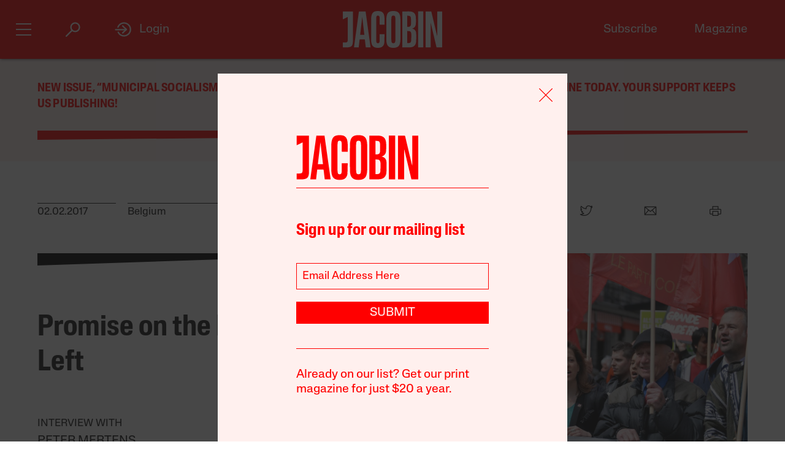

--- FILE ---
content_type: text/html; charset=utf-8
request_url: https://jacobin.com/2017/02/belgium-workers-party-wallonia-ceta-eu
body_size: 23402
content:
<!DOCTYPE html><html lang="en-US"><head><meta charset="UTF-8" /><title>Promise on the Belgian Left</title><meta name="description" content="The crisis of the political center has given the Workers&#39; Party of Belgium a new lease on life." /><meta name="twitter:card" content="summary_large_image" /><meta name="twitter:title" content="Promise on the Belgian Left" /><meta name="twitter:description" content="The crisis of the political center has given the Workers&#39; Party of Belgium a new lease on life." /><meta name="twitter:image" content="https://images.jacobinmag.com/2017/02/17233456/PTB.png" /><meta property="og:url" content="https://jacobin.com/2017/02/belgium-workers-party-wallonia-ceta-eu" /><meta property="og:type" content="article" /><meta property="og:title" content="Promise on the Belgian Left" /><meta property="og:description" content="The crisis of the political center has given the Workers&#39; Party of Belgium a new lease on life." /><meta property="og:image" content="https://images.jacobinmag.com/2017/02/17233456/PTB.png" /><meta name="viewport" content="width=device-width" /><link type="text/css" rel="stylesheet" href="/static/1768582502/css/main.css"></link><script type="text/javascript" src="//geo.cookie-script.com/s/dd3762a1df8013cbdfaf7dc8e7aecf42.js?country=gb&region=eu" charset="UTF-8"></script><script>window.dataLayer = window.dataLayer || [];</script><script>(function(w,d,s,l,i){w[l]=w[l]||[];w[l].push({'gtm.start': new Date().getTime(),event:'gtm.js'});var f=d.getElementsByTagName(s)[0], j=d.createElement(s),dl=l!='dataLayer'?'&l='+l:'';j.async=true;j.src= 'https://www.googletagmanager.com/gtm.js?id='+i+dl;f.parentNode.insertBefore(j,f); })(window,document,'script','dataLayer','GTM-5GCNZ33N');</script><script src="https://www.googletagservices.com/tag/js/gpt.js" async="async"></script><script>var googletag = googletag || {}; googletag.cmd = googletag.cmd || [];</script><script src="https://cdn.fuseplatform.net/publift/tags/2/4027/fuse.js" async></script><link rel="stylesheet" href="https://fonts.googleapis.com/css?family=Space+Mono:400,700&amp;subset=latin-ext" /><link rel="apple-touch-icon" href="/static/apple-touch-icon.png" /><link type="image/png" rel="icon" href="/static/img/logo/logo-favicon.png" /><link type="application/rss+xml" title="Jacobin - Feed" rel="alternate" href="https://jacobin.com/feed/" /></head><body class="si"><header id="site-header" class="si-hr prt-x"><div class="si-hr__container"><div class="si-hr-lo"><a tabindex="1" href="/" class="si-hr-lo__container"><svg xmlns="http://www.w3.org/2000/svg" viewBox="0 0 270.36 100" class="si-hr-lo__image si-hr-lo__image--full"><title>Jacobin Logo</title><path d="m238.94,98.81h-13.55V1.07h3.03c3.61,0,7.21.06,10.8-.04,1.25-.04,1.65.42,1.91,1.54,4.49,19.13,9.01,38.24,13.53,57.36.67,2.84,1.36,5.66,2.32,8.46V1.16h13.38v97.59h-15.34c-5.26-22.16-10.51-44.36-15.78-66.56l-.32.05v66.57h.01Z"></path><path d="m161.69,1.07c3.62,0,6.97-.01,10.31,0,3.85.02,7.71-.18,11.52.15,8.92.77,14.1,5.41,15.03,14.4.67,6.54.53,13.22.11,19.81-.38,5.92-3.36,10.41-9.7,12.2.4.21.59.33.78.39,6.23,1.64,9.54,5.96,9.83,12.11.35,7.86.44,15.78-.18,23.61-.73,9.11-6.45,14.34-15.62,14.86-6.99.4-14.01.21-21.01.31-.86.01-1.1-.35-1.08-1.12.04-1.26,0-2.53,0-3.8V1.07h0Zm13.59,86.09c1.28,0,2.49.06,3.69,0,4.66-.28,6.83-2.1,7.1-6.78.34-5.77.22-11.56.26-17.33,0-.92-.11-1.85-.29-2.75-.54-2.6-1.61-4.93-4.5-5.5-2.02-.4-4.11-.37-6.26-.54v32.92-.02Zm-.04-44.25h2.46c5.38,0,7.37-1.86,7.76-7.21.04-.54.04-1.06.04-1.6,0-3.69.04-7.39,0-11.08-.02-1.6-.06-3.21-.33-4.79-.37-2.2-1.32-4.25-3.62-4.89-1.99-.55-4.14-.55-6.29-.79v30.37h-.01Z"></path><path d="m156.74,50.06c0,9.45.12,18.89-.06,28.33-.07,3.52-.56,7.1-1.44,10.5-1.47,5.65-5.29,9.15-11.07,10.39-4.29.92-8.6.97-12.89.11-7.04-1.39-10.72-6.1-12.03-12.84-.48-2.47-.75-5.02-.76-7.53-.06-19.27-.07-38.56.01-57.83.01-2.99.37-6.04,1.05-8.95,1.72-7.37,6-11.21,13.55-12,3.25-.34,6.65-.33,9.87.16,7.32,1.11,11.48,5.38,12.89,12.94.53,2.76.82,5.6.84,8.41.1,9.45.04,18.88.04,28.33h-.01Zm-24.74-.17c0,9.01-.04,18.01.02,27.02.01,2.18.2,4.39.55,6.53.48,2.82,2.03,3.96,4.89,3.97,2.95,0,4.52-1.15,5.06-3.98.33-1.71.51-3.47.51-5.22.04-18.85.04-37.69,0-56.54,0-1.7-.18-3.41-.49-5.07-.55-3.06-2.04-4.19-5.18-4.17-2.9.02-4.36,1.17-4.84,4.18-.33,2.1-.5,4.25-.51,6.39-.05,8.96-.02,17.92-.02,26.88h.01Z"></path><path d="m43.17,98.81h-12.82c4.5-32.58,8.98-65.08,13.48-97.66h18.1c4.53,32.48,9.07,65.02,13.61,97.64h-13.06c-.28-2.26-.57-4.51-.83-6.76-.53-4.6-1.01-9.19-1.58-13.77-.06-.45-.53-1.22-.81-1.23-4.47-.07-8.93-.05-13.53-.05-.87,7.35-1.71,14.57-2.57,21.84Zm9.86-82.01h-.29c-1.86,15.94-3.72,31.89-5.59,47.93h11.39l-5.5-47.93h-.01Z"></path><path d="m100.33,62.85h12.95c.07.12.16.21.16.28-.16,7.54-.21,15.08-.55,22.61-.13,3.07-1.25,5.99-3.07,8.56-2.04,2.86-4.91,4.4-8.25,5.08-4.19.86-8.41.83-12.61-.07-5.35-1.16-8.86-4.46-10.35-9.62-.87-3.01-1.44-6.21-1.47-9.32-.12-20.25-.15-40.51,0-60.77.02-3.3.71-6.7,1.69-9.85,1.7-5.45,5.71-8.71,11.37-9.37,3.5-.4,7.13-.45,10.6.02,6.58.9,10.5,5.07,11.78,11.98.45,2.43.75,4.91.79,7.38.11,5.68.04,11.38.04,17.21-.45.05-.86.15-1.27.15-3.46,0-6.92-.04-10.38.04-1.15.02-1.5-.33-1.49-1.49.05-5.01.06-10.03,0-15.04-.02-1.65-.17-3.31-.51-4.93-.51-2.4-1.91-3.3-4.47-3.25-2.33.05-3.56.99-3.96,3.45-.33,1.96-.51,3.96-.51,5.95-.04,18.75-.04,37.5,0,56.24,0,2.03.2,4.08.54,6.1.39,2.3,1.52,3.12,3.83,3.21,2.63.11,3.92-.62,4.5-2.96.4-1.64.59-3.36.61-5.05.07-4.91.02-9.84.02-14.75v-1.78h.02Z"></path><path d="m.01,85.6h6.5c5.04,0,6.72-1.67,6.73-6.77.01-11.54,0-23.07,0-34.61v-28.05L0,22.58V1.07h27.39v1.86c0,26.92.02,53.84-.04,80.76,0,2.16-.35,4.36-.84,6.48-.98,4.25-3.8,6.86-7.98,7.81-2.31.53-4.71.78-7.06.87-3.78.13-7.58.04-11.46.04v-13.27h.01Z"></path><path d="m204.89.88h14.04v97.94h-14.04V.88Z"></path></svg><svg viewBox="0 0 80 100" class="si-hr-lo__image si-hr-lo__image--favicon"><title>Jacobin Icon</title><path d="M60.87,67.78V10.39h-15.06l-26.67-.03,.06,23.45,23.08-7.06v38.1c0,7.55-2.59,9.7-9.47,9.7h-13.53v15.9h18.6c15.22,0,23-5.75,23-22.66"></path></svg><svg xmlns="http://www.w3.org/2000/svg" viewBox="0 0 143.54 100.14" class="si-hr-lo__image si-hr-lo__image--av"><title>A/V Icon</title><path d="m1.39,99.57l15.51-37.62m25.3,37.62v-37.62m0,0V.57l-25.3,61.38m25.3,0h-25.3"></path><path d="m92.17.57l-40.8,99"></path><path d="m142.15.57l-40.8,99V.57"></path></svg><h1 class="si-hr-lo__title acc">Jacobin</h1></a></div><ul class="si-hr-lk si-hr-lk--po"><li class="si-hr-lk__item si-hr-lk__item--1"><a href="/subscribe" class="si-hr-lk__link">Subscribe</a></li><li class="si-hr-lk__item si-hr-lk__item--2"><a href="/issue/municipal-socialism" class="si-hr-lk__link">Magazine</a></li><li class="si-hr-lk__item si-hr-lk__item--3"><a href="/donate" class="si-hr-lk__link">Donate</a></li><li class="si-hr-lk__item si-hr-lk__item--4"><a href="http://catalyst-journal.com/" class="si-hr-lk__link">Catalyst</a></li></ul><ul id="site-header-share" class="si-hr-sm"><li class="si-hr-sm__item"><span tabindex="0" role="link" data-url="https://jacobin.com/2017/02/belgium-workers-party-wallonia-ceta-eu" data-text="Promise on the Belgian Left" data-js="facebook-share" class="si-hr-sm__button" @click.stop="facebook_share"><svg xmlns="http://www.w3.org/2000/svg" viewBox="0 0 100 100" class="si-hr-sm__icon"><title>Facebook Icon</title><path d="M63.9,14.5H36.1A21.85,21.85,0,0,0,14.3,36.3V64A21.85,21.85,0,0,0,36.1,85.8h4.6V60.5H34V49.2h6.7V42.4c0-9.2,3.8-14.7,14.6-14.7h8.9V39H58.6c-4.3,0-4.5,1.6-4.5,4.5v5.6H64.2L63,60.4H54V85.7h9.9A21.85,21.85,0,0,0,85.7,63.9V36.2A21.77,21.77,0,0,0,63.9,14.5Z"></path></svg></span></li><li class="si-hr-sm__item"><span tabindex="0" role="link" data-url="https://jacobin.com/2017/02/belgium-workers-party-wallonia-ceta-eu" data-text="Promise on the Belgian Left" data-js="twitter-share" class="si-hr-sm__button" @click.stop="twitter_share"><svg xmlns="http://www.w3.org/2000/svg" viewBox="0 0 100 100" class="si-hr-sm__icon"><title>Twitter Icon</title><path d="M61.7,19.5a15.9,15.9,0,0,0-10.8,16l.2,2.7-2.8-.3A45.6,45.6,0,0,1,21.9,25l-3.7-3.6-.9,2.7a16,16,0,0,0,3.4,16.4c2.2,2.3,1.7,2.7-2.1,1.3a5.83,5.83,0,0,0-2.6-.6c-.4.4,1,5.4,2,7.4a18,18,0,0,0,7.6,7.1L28.3,57H25.1c-3.1,0-3.2.1-2.9,1.2,1.1,3.6,5.5,7.4,10.4,9.1L36,68.4l-3,1.8a30.84,30.84,0,0,1-14.9,4.1,17.91,17.91,0,0,0-4.6.4c0,.6,6.7,3.7,10.7,4.9a46.91,46.91,0,0,0,36.3-4.1C68,71.1,75.5,62.4,79,54c1.9-4.5,3.8-12.7,3.8-16.6,0-2.5.2-2.9,3.3-5.9A32.19,32.19,0,0,0,90,27.2c.6-1,.5-1-2.3-.1-4.7,1.7-5.4,1.4-3.1-1,1.7-1.8,3.8-5,3.8-5.9,0-.2-.8.1-1.8.6a29.21,29.21,0,0,1-4.9,1.9l-3,.9-2.6-1.9a20.84,20.84,0,0,0-4.7-2.4A18.78,18.78,0,0,0,61.7,19.5Z"></path></svg></span></li><li class="si-hr-sm__item"><span href="mailto:?subject=Promise on the Belgian Left&body=https://jacobin.com/2017/02/belgium-workers-party-wallonia-ceta-eu" class="si-hr-sm__button"><svg xmlns="http://www.w3.org/2000/svg" viewBox="0 0 100 100" class="si-hr-sm__icon"><title>Email Icon</title><polygon points="50 52.9 15.7 24.3 84.3 24.3 50 52.9"></polygon><polygon points="32.7 45.9 10.6 72.6 10.6 27.6 32.7 45.9"></polygon><path d="M37.1,49.6l11,9.2a2.93,2.93,0,0,0,3.8,0l11-9.2L86.2,77.7H13.8Z"></path><polygon points="67.3 45.9 89.4 27.6 89.4 72.6 67.3 45.9"></polygon></svg></span></li><li class="si-hr-sm__item"><span tabindex="0" role="button" class="si-hr-sm__button" @click.stop="toggle('print')"><svg xmlns="http://www.w3.org/2000/svg" viewBox="0 0 100 100" class="si-hr-sm__icon"><title>Print Icon</title><rect y="18.94" x="32.17" width="35.67" height="17.83"></rect><rect y="54.61" x="32.17" width="35.67" height="26.75"></rect><path d="M81.21,41.23H18.79a4.46,4.46,0,0,0-4.46,4.46V68a4.46,4.46,0,0,0,4.46,4.46h8.92V50.15H72.29V72.44h8.92A4.46,4.46,0,0,0,85.67,68V45.69A4.46,4.46,0,0,0,81.21,41.23Z"></path></svg></span></li></ul><h2 class="si-hr-fl"><span onclick="jacobin.default.scrollTo('site-header')" class="si-hr-fl__link">Promise on the Belgian Left</span></h2><ul id="site-nav" class="si-hr-nv"><li class="si-hr-nv__item si-hr-nv__item--menu"><div v-on:keyup-13="toggle('menu')" v-bind:class="is_active('menu', 'on')" tabindex="1" role="button" class="si-hr-nv__toggle si-hr-nv__toggle--menu" @click.stop="toggle('menu')"><span class="si-hr-nv__icon si-hr-nv__icon--menu"></span></div></li><li class="si-hr-nv__item si-hr-nv__item--archive"><div v-on:keyup-13="toggle('archive')" v-bind:class="is_active('archive', 'on')" tabindex="1" role="button" class="si-hr-nv__toggle si-hr-nv__toggle--archive" @click.stop="toggle('archive')"><svg xmlns="http://www.w3.org/2000/svg" viewBox="0 0 40 40" class="si-hr-nv__icon si-hr-nv__icon--archive"><title>Search Icon</title><circle r="9.3" cy="15.21" cx="24.79"></circle><line y2="34.6" y1="21.72" x2="5.4" x1="18.28"></line></svg></div></li><li class="si-hr-nv__item si-hr-nv__item--login"><div v-on:keyup-13="toggle('login')" v-bind:class="is_active('login', 'on') || is_active('forgot', 'on')" target="_self" tabindex="1" role="link" class="si-hr-nv__toggle si-hr-nv__toggle--login" @click.stop="toggle('login')"><svg xmlns="http://www.w3.org/2000/svg" viewBox="0 0 40 40" class="si-hr-nv__icon si-hr-nv__icon--login"><title>Login Icon</title><line y2="20.5" y1="20.5" x2="25" x1="2"></line><polyline points="17.41 12.48 25.36 20 17.41 27.52"></polyline><path d="M7.73,26.24a14,14,0,1,0-.51-11.35"></path></svg><p class="si-hr-nv__label">Login</p></div></li><li id="cart" class="si-hr-nv__item si-hr-nv__item--cart"><cart-header backend-cart-number="0"></cart-header></li></ul></div><div id="site-menu"><transition name="fadein"><div v-if="menu_active" v-cloak class="si-hr-mu"><div class="si-hr-mu__container"><div class="si-hr-mu__side"><a tabindex="1" href="/" class="si-hr-mu__homelink"><svg xmlns="http://www.w3.org/2000/svg" viewBox="0 0 19 81" class="si-hr-mu__logo"><title>J</title><path d="M18.29,69.46V.39h-3.15L.71,.35l.06,23.51,7.57-5.03v47.12c0,3.5-1.24,4.63-4.18,4.63H.77v10.06H6.87c8.25,0,11.42-2.94,11.42-11.19"></path></svg></a></div><div class="si-hr-mu__main"><ul class="si-hr-mu__list"><li class="si-hr-mu__item"><a tabindex="1" href="/subscribe" class="si-hr-mu__link">Subscribe</a></li><li class="si-hr-mu__item"><a tabindex="1" href="/store/issues" class="si-hr-mu__link">Back Issues</a></li><li class="si-hr-mu__item"><a tabindex="1" href="/donate" class="si-hr-mu__link">Donate</a></li><li class="si-hr-mu__item"><a tabindex="1" href="/store" class="si-hr-mu__link">Store</a></li></ul><ul class="si-hr-mu__list"><li class="si-hr-mu__item"><a tabindex="1" id="magazine-link" href="/issue/municipal-socialism" class="si-hr-mu__link">Magazine</a></li><li class="si-hr-mu__item"><a tabindex="1" href="/blog" class="si-hr-mu__link">Blog</a></li><li class="si-hr-mu__item"><a tabindex="1" href="http://catalyst-journal.com/" class="si-hr-mu__link">Catalyst</a></li></ul><ul class="si-hr-mu__list"><li class="si-hr-mu__item"><a tabindex="1" href="/about" class="si-hr-mu__link">About</a></li><li class="si-hr-mu__item"><a tabindex="1" href="/contact" class="si-hr-mu__link">Contact Us</a></li><li class="si-hr-mu__item"><a tabindex="1" href="/advertise" class="si-hr-mu__link">Advertise</a></li></ul></div></div></div></transition></div><div id="site-archive"><transition name="fadein"><nav v-if="archive_active" v-cloak class="si-ar"><div class="si-ar__container"><form role="search" method="get" class="si-ar__search" action="/search"><input type="text" tabindex="0" role="searchbox" placeholder="Search and hit return" name="query" class="si-ar__field" /><svg xmlns="http://www.w3.org/2000/svg" viewBox="0 0 40 40" class="si-ar__icon"><title>Search Icon</title><circle r="9.3" cy="15.21" cx="24.79"></circle><line y2="34.6" y1="21.72" x2="5.4" x1="18.28"></line></svg></form></div></nav></transition></div><div v-cloak id="site-login" data-nosnippet><form-login bl="si-hr-ln" :show-form="login_active" :redirect="false" :open-athens="true"></form-login></div></header><main class="po"><section class="bn-at prt-x"><div class="bn-at__container"><p><a href="https://jacobin.com/subscribe/?code=REDCITIES">New issue, &#8220;Municipal Socialism,” out now. Get a discounted subscription to our print magazine today. Your support keeps us publishing!</a></p>
<svg xmlns="http://www.w3.org/2000/svg" viewBox="0 0 32 32" preserveAspectRatio="none" class="bn-at__rule"><polygon points="32 8 0 32 0 0 32 0 32 8"></polygon></svg></div></section><article class="po__article"><header class="po-hr prt-y"><footer class="po-hr-fl prt-x"><div class="po-hr-fl__meta"><time class="po-hr-fl__date">02.02.2017</time><ul class="po-hr-fl__taxonomies po-hr-fl__taxonomies--location"><li class="po-hr-fl__taxonomy"><a href="/location/belgium">Belgium</a></li></ul><ul class="po-hr-fl__taxonomies po-hr-fl__taxonomies--category"><li class="po-hr-fl__taxonomy"><a href="/category/electoral-politics">Party Politics</a></li><li class="po-hr-fl__taxonomy"><a href="/category/strategy">Strategy</a></li></ul></div><ul id="post-header-share" class="po-hr-fl__sharing sm"><li class="po-hr-fl__item sm__item"><a tabindex="0" role="button" data-url="https://jacobin.com/2017/02/belgium-workers-party-wallonia-ceta-eu" data-text="Promise on the Belgian Left" data-js="facebook-share" class="po-hr-fl__button sm__button" @click.stop="facebook_share"><svg xmlns="http://www.w3.org/2000/svg" viewBox="0 0 100 100" class="po-hr-fl__icon"><title>Facebook Icon</title><path d="M63.7,87.5H36.3A23.75,23.75,0,0,1,12.6,63.8V36.4A23.75,23.75,0,0,1,36.3,12.7H63.6A23.75,23.75,0,0,1,87.3,36.4V63.7A23.69,23.69,0,0,1,63.7,87.5Z"></path><path d="M40.2,87.5V61h-7V49.2h7V42c0-9.7,4-15.4,15.3-15.4h9.4V38.4H59c-4.5,0-4.7,1.6-4.7,4.7V49H64.9L63.6,60.8H54.2V87.4l-14,.1Z"></path></svg></a></li><li class="po-hr-fl__item sm__item"><a tabindex="0" role="button" data-url="https://jacobin.com/2017/02/belgium-workers-party-wallonia-ceta-eu" data-text="Promise on the Belgian Left" data-js="twitter-share" class="po-hr-fl__button sm__button" @click.stop="twitter_share"><svg xmlns="http://www.w3.org/2000/svg" viewBox="0 0 100 100" class="po-hr-fl__icon"><title>Twitter Icon</title><path d="M61.7,19.5a15.9,15.9,0,0,0-10.8,16l.2,2.7-2.8-.3A45.6,45.6,0,0,1,21.9,25l-3.7-3.6-.9,2.7a16,16,0,0,0,3.4,16.4c2.2,2.3,1.7,2.7-2.1,1.3a5.83,5.83,0,0,0-2.6-.6c-.4.4,1,5.4,2,7.4a18,18,0,0,0,7.6,7.1L28.3,57H25.1c-3.1,0-3.2.1-2.9,1.2,1.1,3.6,5.5,7.4,10.4,9.1L36,68.4l-3,1.8a30.84,30.84,0,0,1-14.9,4.1,17.91,17.91,0,0,0-4.6.4c0,.6,6.7,3.7,10.7,4.9a46.91,46.91,0,0,0,36.3-4.1C68,71.1,75.5,62.4,79,54c1.9-4.5,3.8-12.7,3.8-16.6,0-2.5.2-2.9,3.3-5.9A32.19,32.19,0,0,0,90,27.2c.6-1,.5-1-2.3-.1-4.7,1.7-5.4,1.4-3.1-1,1.7-1.8,3.8-5,3.8-5.9,0-.2-.8.1-1.8.6a29.21,29.21,0,0,1-4.9,1.9l-3,.9-2.6-1.9a20.84,20.84,0,0,0-4.7-2.4A18.78,18.78,0,0,0,61.7,19.5Z"></path></svg></a></li><li class="po-hr-fl__item sm__item"><a href="/cdn-cgi/l/email-protection#[base64]" class="po-hr-fl__button sm__button"><svg xmlns="http://www.w3.org/2000/svg" viewBox="0 0 100 100" class="po-hr-fl__icon"><title>Email Icon</title><rect y="25.5" x="13.5" width="73" height="51"></rect><polyline points="13.5 25.5 50 55.8 86.5 25.5"></polyline><line y2="46.3" y1="76.5" x2="38.6" x1="13.5"></line><line y2="46.3" y1="76.5" x2="61.4" x1="86.5"></line></svg></a></li><li class="po-hr-fl__item"><a tabindex="0" role="button" class="po-hr-fl__button" @click.stop="toggle('print')"><svg xmlns="http://www.w3.org/2000/svg" viewBox="0 0 100 100" class="po-hr-fl__icon"><title>Print Icon</title><polyline points="32.2 41.2 32.2 23.4 67.8 23.4 67.8 41.2"></polyline><rect y="54.6" x="32.2" width="35.7" height="26.8"></rect><path d="M67.8,72.4H81.2A4.53,4.53,0,0,0,85.7,68V45.7a4.48,4.48,0,0,0-4.5-4.5H18.8a4.48,4.48,0,0,0-4.5,4.5V68a4.48,4.48,0,0,0,4.5,4.5H32.2"></path></svg></a></li></ul></footer><section class="po-hr-cn prt-y"><h1 class="po-hr-cn__title">Promise on the Belgian Left</h1><div class="po-hr-cn__contributors"><dl class="po-hr-cn__authors"><dt class="po-hr-cn__byline">Interview with</dt><dd class="po-hr-cn__author"><a href="/author/peter-mertens" class="po-hr-cn__author-link">Peter Mertens</a></dd></dl></div><p class="po-hr-cn__dek">The crisis of the political center has given the Workers' Party of Belgium a new lease on life.</p></section><figure class="po-hr-im po-hr-im--landscape prt-x"><div class="po-hr-im__frame po-hr-im__frame--landscape"><img width="607" src="https://images.jacobinmag.com/2017/02/17233456/PTB.png" height="399" class="po-hr-im__image po-hr-im__image--landscape" alt /></div><figcaption class="po-hr-im__caption po-hr-im__caption--landscape"><p class="po-hr-im__description">Supporters of the Workers' Party of Belgium marching in 2015. Prima News</p></figcaption></figure></header><div class="po__main prt-y"><aside class="po-sr-sb po-sr--b prt-x"><div class="po-sr-sb__container"><p><i>Jacobin</i>&#8216;s winter issue, “Municipal Socialism,&#8221; is out now. <a href="https://jacobin.com/subscribe/?code=REDCITIES">Follow this link to get a discounted subscription to our beautiful print quarterly.</a></p>
<div></div></div></aside><aside class="po-sr-ed po-sr--c po-sr-ed--c prt-x"> <div class="po-sr-ed__container"><svg xmlns="http://www.w3.org/2000/svg" viewBox="0 0 32 32" preserveAspectRatio="none" class="po-sr-ed__rule"><polygon points="32 8 0 32 0 0 32 0 32 8"></polygon></svg><article class="po-sr-ed__article"><div class="po-sr-ed__content"><h1 class="po-sr-ed__title"><a href="/2025/12/what-zohran-can-learn-from-the-sewer-socialists" class="po-sr-ed__link">What Zohran Can Learn From the Sewer Socialists</a></h1><div class="po-sr-ed__authors"><a href="/author/chris-maisano" class="po-sr-ed__author">Chris Maisano</a></div></div></article><article class="po-sr-ed__article"><div class="po-sr-ed__content"><h1 class="po-sr-ed__title"><a href="/2025/12/when-the-leaning-tower-leaned-left" class="po-sr-ed__link">When the Leaning Tower Leaned Left</a></h1><div class="po-sr-ed__authors"><a href="/author/david-broder" class="po-sr-ed__author">David Broder</a></div></div></article><article class="po-sr-ed__article"><div class="po-sr-ed__content"><h1 class="po-sr-ed__title"><a href="/2025/12/no-war-but-artisanal-doughnut-war" class="po-sr-ed__link">No War but Artisanal Doughnut War</a></h1><div class="po-sr-ed__authors"><a href="/author/amber-alee-frost" class="po-sr-ed__author">Amber A’Lee Frost</a></div></div></article><article class="po-sr-ed__article"><div class="po-sr-ed__content"><h1 class="po-sr-ed__title"><a href="/2025/12/america-cant-build-homes-anymore" class="po-sr-ed__link">America Can’t Build Homes Anymore</a></h1><div class="po-sr-ed__authors"><a href="/author/ryan-cooper" class="po-sr-ed__author">Ryan Cooper</a></div></div></article></div></aside><div id="post-content" class="po-cn wp po-wi"><dl class="po-cn__contributors"><dt class="po-cn__label">Interview by</dt><dd class="po-cn__name"><a href="/author/mario-cuenda-garcia">Mario Cuenda García</a></dd><dd class="po-cn__name"><a href="/author/tommaso-segantini">Tommaso Segantini</a></dd></dl><section id="ch-0" class="po-cn__intro po-wi__intro"><p>The <a href="http://www.politico.eu/article/the-party-pulling-belgian-left-to-the-left-workers-party-ptb-raoul-hedebouw/">Workers&#8217; Party of Belgium</a> (PTB) has seen surprising gains in recent months. Long marginalized electorally as a fringe Marxist organization, the PTB is now the third-largest political force in the French-speaking region of Wallonia, with polls giving the party 18 percent of voter support in the region, plus 10 percent in Brussels, Belgium’s capital.</p>
<p>With the 2019 federal elections approaching, the PTB aims to turn these results into a durable presence in Belgian politics.</p>
<p>Founded in 1979, the PTB entered the federal parliament for the first time in 2014 with two MPs, and has been working from the opposition to the current right-wing coalition in power in Belgium.</p>
<p>Peter Mertens, president of the party, sat down with <a href="https://mariocuendagarcia.wordpress.com/">Mario Cuenda García</a>, a blogger and PPE student at the University of Warwick, and <a href="https://tomhazo.wordpress.com/">Tommaso Segantini</a>, an independent freelance journalist who&#8217;s written for the <em>New Arab</em>, <em>openDemocracy</em>, and <em>Telesur</em> to discuss, among other topics, the prospects of the PTB in Belgium, its position on Europe, and the CETA affair of recent months.</p>
<p>Mertens stresses the need to create a counter-hegemonic bloc to the far right through a constant &#8220;presence of the ground&#8221; and a &#8220;strong anti-establishment discourse,&#8221; along with the creation of a transnational alliance of radical left-wing forces in Europe to provide an alternative to both the current policies of the European Union and rising nationalist forces.</p>
</section><section id="ch-1" class="po-cn__section po-wi__section"><hr class="po-cn__rule po-wi__rule" /><div class="po-wi__question"><div class="po-wi__content"><span class="po-wi__speakers">Mario Cuenda García and Tommaso Segantini</span><p>What influenced your development as a political militant?</p>
</div></div><div class="po-wi__answer"><div class="po-wi__content"><span class="po-wi__speakers">Peter Mertens</span><p>I took my first steps as a political activist in antifascist campaigns in the 1980s. In those years, the Vlaams Blok, a well-organized secessionist party of the far-right, was gaining ground in the north of Belgium. Many people who were angry at and disillusioned with traditional political parties gravitated towards the Right. In the face of these events, there was a broad antifascist and antiracist movement, where I started my political militancy. It was only in 1991, during the demonstrations against the first Gulf War, that I came across the Workers&#8217; Party of Belgium, which I joined shortly afterwards.</p>
<p>In regards to authors and personalities that have influenced me, I&#8217;ve had the chance, during my years at university in Antwerp, to have had three Marxist professors in philosophy, economics, and history. For example, my economics course was focused on Karl Marx’s <em>Capital</em>, and it is during that period that I became interested in Marx&#8217;s political economy. Today, studying Karl Marx in such depth at university seems completely impossible!</p>
</div></div><div class="po-wi__question"><div class="po-wi__content"><span class="po-wi__speakers">Mario Cuenda García and Tommaso Segantini</span><p>The PTB entered Belgium&#8217;s federal parliament for the first time in 2014 with two deputies out of a total of 150. Since then, it has worked from the opposition, and is strongly rising in the polls, especially in the region of Wallonia. What is your assessment of the PTB&#8217;s first two years in the federal parliament, and what are your expectations for the future?</p>
</div></div><div class="po-wi__answer"><div class="po-wi__content"><span class="po-wi__speakers">Peter Mertens</span><p>The PTB does not have a parliamentary history. During the last two years, we have found confirmation that it is not in parliament that the most important decisions are made. Rather, informal meetings with lobbyists in surrounding restaurants and bars appear to be much more important in that respect.</p>
<p>Thanks to our entry into parliament in 2014, our party has access to a sum of public money available to political parties, even though other parties try to make our access to those funds the most complicated possible. The PTB is the only party in Belgium that is mostly financed by its members: 3/4 of our funding comes directly from them. For us, this is very important, because it keeps us independent from powerful lobby groups and multinationals.</p>
<p>Of course, we don&#8217;t have many financial resources. The functioning of our party relies, to a large extent, on the work of volunteers. We want to retain our Marxist identity, but it is still important that we professionalize the party and modernize our approach.</p>
<p>Besides these issues, I think that it is acknowledged that the PTB does good work. Even right-wing media write that we are always present and active, and that we are an effective opposition force.</p>
<p>Concerning our approach to work in the parliament, our motto is &#8220;street-council-street.&#8221; For us, the parliament is not an end in itself. It is not the final stage of our political struggle. It is extremely important for us that our local sections on the ground, in towns and inside enterprises, put forward their problems and proposals so that we can bring their voice to political institutions.</p>
<p>We also have our own research center, which coordinates our research in various domains. We therefore combine a presence on the ground with in-depth academic research to make proposals through the institutions. If our proposals are rejected, we start over from the streets and from the people.</p>
<p>Generally speaking, we are opposed to a &#8220;parliamentarist&#8221; vision of politics according to which all the work and the social movement depends upon what happens inside parliament. For us, extra-parliamentary initiatives and work on the ground remain the priority and the bulk of our struggle.</p>
</div></div><div class="po-wi__question"><div class="po-wi__content"><span class="po-wi__speakers">Mario Cuenda García and Tommaso Segantini</span><p>Belgium&#8217;s political system and institutional framework is very peculiar. The country is characterized by a very fragmented federal system, in which political parties have to continuously negotiate and form coalitions to govern or get measures passed. In this context, what can a radical leftist party like the PTB do to advance and implement its proposals?</p>
</div></div><div class="po-wi__answer"><div class="po-wi__content"><span class="po-wi__speakers">Peter Mertens</span><p>There are two parts to the question.</p>
<p>First, on the Belgian political system: the PTB is the only national party of the country, which is absurd. In Switzerland, Germany, and other countries with a federal system, political parties are organized at a national level. In Belgium, parties are tied to their geographical or linguistic region, whereas the government is federal in nature; this system really complicates the functioning of political institutions of the country.</p>
<p>The position of the PTB is that it is necessary to re-federalize, so to bring under federal control, many policy domains. It makes much more sense. One example is the environmental question. For us, these and many other questions should be dealt with at a federal level. We are the only party in the country that holds this position.</p>
<p>The second part of the question is about whether the PTB could potentially be part of government in the future. Our position is that in today&#8217;s context, we do not have the necessary conditions to govern. Let me tell you why. The crucial question for us is that, if we govern, we need the political conditions to break with current European policy. If the necessary balance of forces in Europe is not there, if we do not have solid and determined partners that are radically opposed to European austerity, I think we will be overwhelmed by European institutions.</p>
<p>We do not oppose participation in power and decision-making as a matter of principle. At a local level we are part of governing coalitions, but if we are to govern at a federal level, we want to have the entire panel of instruments and options available. If the most important decisions are taken, as it happens today, by the commission and the European lobbycracy, our range of action would be very limited.</p>
<p>The <a href="https://www.jacobinmag.com/2016/08/greece-debt-austerity-syriza-tsipras-grexit-eu/">case of Greece </a>can serve as a useful lesson. A full-fledged economic war was waged against Alexis Tsipras and Syriza. European institutions even cut off monetary supplies to the country. I respect Tsipras, and I understand that the situation in Greece was very difficult. However, I also think that the capitulation of Syriza, which is currently implementing a third memorandum imposed by the troika, has been a massive blow for the Left in Europe.</p>
<p>It is also a matter of responsibility. If the Left goes into power and applies neoliberal policies, it would pave the way for the far right. This is exactly what happened in France. <a href="https://www.jacobinmag.com/2016/06/francois-hollande-labor-law-socialist-party-el-khomri-macron/">François Hollande</a> and his policies are the primary generators of the <a href="https://www.jacobinmag.com/2015/11/marine-jean-marie-le-pen-national-front-immigration-elections/">National Front&#8217;s rise</a>.</p>
<p>Currently, we are trying to build a counter-movement capable of changing the balance of forces in Belgium and at a European level. We think this makes up a better, clearer, and more honest strategy.</p>
</div></div><div class="po-wi__question"><div class="po-wi__content"><span class="po-wi__speakers">Mario Cuenda García and Tommaso Segantini</span><p>The massive layoffs of workers that occurred at Caterpillar Inc. in September, with the closure of a construction site in Gosselies in the south of Belgium, sparked outrage. What position do you think the state should adopt in regards to multinational corporations?</p>
</div></div><div class="po-wi__answer"><div class="po-wi__content"><span class="po-wi__speakers">Peter Mertens</span><p>Since the beginning of the crisis in 2008, we keep on hearing that in order to be more competitive and attract foreign investments, states should slash corporate taxes, decrease spending for social security, bring down salaries, etc. The United States and especially Europe have <a href="https://www.jacobinmag.com/2015/01/belgium-anti-austerity-strike/">implemented these policies</a>, and it has been a disaster.</p>
<p>In the four years that followed the outbreak of the crisis, there has been a decrease of €354 billion in private investments inside the European Union. Instead of being invested and creating jobs, capital accumulated by corporations has generally been used in two ways. Firstly, for mergers with and acquisitions of other companies, which means that corporations get bigger and bigger, eventually creating de facto monopolies.</p>
<p>Secondly, multinational corporations speculate in the financial sector, creating very risky financial bubbles, or place their money in tax havens. So in the end, the capital that has been transferred from the working class towards big capital since 2008 has not been reinvested in the real economy, but is accumulated by a very small portion of the population.</p>
<p>For the PTB, the matter should not be reduced to private investments. In Belgium and in Europe we have to increase salaries and the bargaining power of trade unions in order to revitalize the economy. Salaries have been stagnating or decreasing since the beginning of the crisis. There is obviously a negative impact on the economy when people consume less.</p>
<p>In terms of government spending, it is necessary to break the European Stability and Growth Pact, and allow states to make serious and ambitious investments. This is not the case in Europe today. Europe needs a long-term industrial plan, a sort of Marshall Plan, to transition to an ecological and more just economic system.</p>
</div></div><div class="po-wi__question"><div class="po-wi__content"><span class="po-wi__speakers">Mario Cuenda García and Tommaso Segantini</span><p>Negotiations around the TTIP seem to have come to a dead end, thanks to popular mobilization across Europe. In October, the parliament of Belgium&#8217;s French-speaking region, Wallonia, vetoed the approval of CETA, the free-trade agreement with Canada. Surprisingly, the Belgian Socialist Party (PS), unlike other center-left forces in Europe, initially opposed the treaty. In the end, however, an agreement has been found, the PS gave its approval, and the treaty passed. What is your analysis of the developments outlined above around CETA?</p>
</div></div><div class="po-wi__answer"><div class="po-wi__content"><span class="po-wi__speakers">Peter Mertens</span><p>Between 2009 and 2014, <a href="https://www.jacobinmag.com/2016/10/free-trade-ceta-canada-europe-belgium-wallonia/">negotiations around CETA</a> took place in secret, in an undemocratic way, strongly influenced by lobby groups working on behalf of multinational corporations and the financial sector. In September 2014, under popular pressure, six hundred pages of the treaty were made public; but, no government in Europe opened a discussion on the treaty. European parliaments neglected their most essential and basic task, that is, opening a democratic debate. The only exception was Wallonia. The parliament of Wallonia simply followed the basic procedure of a functioning representative democracy, and discussed the treaty.</p>
<p>Commissions of experts around different aspects of the treaty were created. My impression is that the PS initially wanted to sign the treaty. However, as they opened the gates to democracy, all the assessments by experts and people directly concerned by the treaty (farmers, industrial workers, etc.), were negative. These people made their voices heard, and the PS, at that point, could not ignore them. This democratic factor played a very important role in the initial rejection of CETA by the Walloon government. The pressure of the PTB also certainly played a role.</p>
<p>We can’t say nothing has been achieved, even though the treaty has been signed. This debate around CETA in the last weeks brought up some fundamental questions regarding democracy, the transparency of this kind of commercial treaty, and their potential implications. These are, in my opinion, essential questions to raise awareness and educate people. Even though the treaty will be ratified, there are some positive elements to retain. That a public debate was started can be considered positive.</p>
<p>At the level of the substance of the treaty, just to be clear, nothing has changed. There have been vague promises, maybe some very little advances, but the heart of the treaty remains unchanged, and that is, corporations will dominate and set the rules.</p>
</div></div><div class="po-wi__question"><div class="po-wi__content"><span class="po-wi__speakers">Mario Cuenda García and Tommaso Segantini</span><p>The referendum campaign in the United Kingdom brought to light the difficulty for the radical left in Europe to propose solutions to the current state of the European Union. On one side, far-right Euroskeptic parties, through xenophobic and ultra-nationalist slanders, essentially want to blow it up and destroy it; on the other, liberal and social-democratic parties radically defend the status quo. What is the position of the PTB in regards to the European Union? Is it possible, in your opinion, to alter the balance of power in Europe and push for radical reform?</p>
</div></div><div class="po-wi__answer"><div class="po-wi__content"><span class="po-wi__speakers">Peter Mertens</span><p>In 2011, I wrote a book entitled <a href="http://www.aden.be/index.php?aden=comment-osent-ils"><em>Comment osent-t-ils?</em></a> (<em>How Dare They?</em>). It was a great success here in Belgium. In the book I contemplated three options regarding the future of Europe. The first scenario was that of a more dictatorial Europe, with more policies similar to the Stability Pact or the Six-Pack determined by Berlin and Frankfurt. The second scenario was that of a dangerous rise of nationalist forces, which could make Europe implode.</p>
<p>The Left must not fall in one of these two traps. As a Marxist, and coming from an authentic leftist tradition, I think we have to try to radically change Europe from the inside. We should not dynamite the entire European idea, but, like an engineer working on a bridge, dynamite the bad columns.</p>
<p>Defending a position of withdrawal from the European Union in Belgium, at the heart of Europe, is not going to raise public awareness a lot, I think. The situation is obviously different in countries at the periphery of the continent, and I understand that for them the possibility of leaving the eurozone, can be a topic of debate.</p>
<p>We have to change Europe at its very foundations; making small, symbolic reforms is not enough. A radical change includes reconsidering the roles of the ECB and the commission, eliminating the Stability Pact, and many other things. We need a Europe built on solidarity between all European countries.</p>
</div></div><div class="po-wi__question"><div class="po-wi__content"><span class="po-wi__speakers">Mario Cuenda García and Tommaso Segantini</span><p>Should European left movements imagine a unionist and coordinated strategy at a European level to advance a common vision and concrete proposals? Does the future pass through a pan-European movement that could push for radical reforms in different countries?</p>
</div></div><div class="po-wi__answer"><div class="po-wi__content"><span class="po-wi__speakers">Peter Mertens</span><p>Yes, I think we must get there at some point in the future. In the European Parliament, there is already the European United Left-Nordic Green Left parliamentary group (GUE/NGL), which is composed of different leftist parties in Europe. We now have a parliamentary collaborator who works with the GUE/NGL in the European Parliament, even though we don’t have European MPs yet. Thus, some sort of exchange already exists at this level.</p>
<p>Discussions are taking place within the Left in Europe concerning which strategies to adopt to bring about change. Personally, I think we are living an intermediary period of change. This means that in the years to come, there will be other honest, but rather limited, attempts to change like Tsipras did, which will be crushed, in my opinion. For instance, we support <a href="https://www.jacobinmag.com/2017/01/corbyn-populism-labour-brexit-tories-immigration/">Jeremy Corbyn</a> in the United Kingdom, because he has brought a breath of fresh air to the Labour Party, but his range of action remains quite constrained by his own party and the British political system.</p>
<p>Those are the kind of intermediary experiences we still need in Europe to define a proper strategy. But in general, regarding your question, I agree we need more coordination. The European left has to work together, learn from past negative experiences, and move forward.</p>
</div></div><div class="po-wi__question"><div class="po-wi__content"><span class="po-wi__speakers">Mario Cuenda García and Tommaso Segantini</span><p>There have been demonstrations, but Belgian society seems relatively apathetic and passive towards neoliberal and regressive policies. What must the Left in Belgium do to mobilize people, following examples from the past few years in countries such as Spain, Portugal, or Greece? Can a progressive movement capable of changing the current power balance in the country be created?</p>
</div></div><div class="po-wi__answer"><div class="po-wi__content"><span class="po-wi__speakers">Peter Mertens</span><p>I disagree with your analysis. The current right-wing government, composed of liberal parties, Flemish nationalists, and Christian Democrats, was formed in September 2014. These parties have pride in calling themselves “Thatcherites”; indeed, they are very proud to apply, as Europe’s teacher’s pet, all the disastrous Thatcherite measures.</p>
<p>In the autumn of 2014, in response to that government, Belgium witnessed, proportionally, the biggest mobilizations in Europe. First, there was a demonstration with over 120,000 trade unionists in November 2014, followed by three general strikes in all of the country’s provinces. Then, on December 15 of the same year, there was a big general strike at a national level, one of the biggest general strikes of the last years. Finally, in 2016, there were two demonstrations with more than sixty thousand people. If you look at these numbers, taking into consideration that the population of Belgium is around eleven million people, it’s impressive.</p>
<p>But I acknowledge that there are problems as well. Trade unions are quite successful in attracting and mobilizing people, but too often, they do not obtain results. A lack of concrete results is spreading discouragement and defeatism. Furthermore, after the jihadist attacks in Paris and Brussels, the Belgian government took advantage of the generalized sensation of fear among the population to placate the situation. As a result, security became the major issue dominating political debates, with socioeconomic issues, which had occupied a central position in 2014, relegated to the margins.</p>
<p>Nonetheless, trade unions’ successful mobilization efforts have shown that change is possible in Belgium. With the PTB, we are working towards a strategic plan for the spring of 2017, notably with the creation of a broad citizens’ movement that could reach people beyond the circles of trade union militancy.</p>
</div></div><div class="po-wi__question"><div class="po-wi__content"><span class="po-wi__speakers">Mario Cuenda García and Tommaso Segantini</span><p>What future do you envisage for trade unions in Belgium, and which strategies can unions adopt to regain credibility as social actors and their demonstrate their capability to organize and mobilize people?</p>
</div></div><div class="po-wi__answer"><div class="po-wi__content"><span class="po-wi__speakers">Peter Mertens</span><p>Six months ago, the University of Leuven did an important study on the appreciation of trade unions in Belgium. I was surprised by the results. According to the study, two out of three Belgians were totally in favor of an active role of trade unions. I was surprised because the study was done during the strike of railway workers, when attacks against and negative media coverage of unions were the strongest. It appears that even though there has been a lot of bashing of trade unions, the majority of people still support them because they recognize that trade unions serve an important function, and that without them people would be alone, unprotected, and vulnerable.</p>
<p>But it is true that there can be problems with union strategy. A strike can be a powerful weapon, but not each strike is productive of positive results. If, for example, here in Belgium, only a part of the country goes on strike, then the strike might be instrumentalized by separatist forces. These will make a nationalist issue out of it, rather than one of class struggle.</p>
<p>The strength of the 2014 protests and movement lay in its unity at four different levels. There was unity between the north and the south of the country, between Wallonia and Flanders; and unity between the two major trade unions, the social-democratic and the Christian Democratic unions; unity between the private and the public sector; and finally unity between trade unions and broader citizens’ movements.</p>
<p>We have to work towards achieving these optimal conditions. With the PTB, we are trying to create this unity at different levels. We supported, for example, a sort of Gramscian-inspired <a href="https://www.facebook.com/HartBoven/">broad movement</a> called “<em>Hart boven Hard</em> / <em>Tout Autre Chose</em>,” whose aim is to construct a progressive social movement around the trade unions, but in which various citizen’s organizations are also represented, in order to achieve a higher mobilization potential.</p>
</div></div><div class="po-wi__question"><div class="po-wi__content"><span class="po-wi__speakers">Mario Cuenda García and Tommaso Segantini</span><p>Far-right parties are on the rise in Europe, and even here in Belgium, they are increasing in the polls. These parties often seem to monopolize the discourse around topics such as security, immigration, or foreign affairs, pushing the political chessboard to the right. How to counter this right-wing cultural hegemony?</p>
</div></div><div class="po-wi__answer"><div class="po-wi__content"><span class="po-wi__speakers">Peter Mertens</span><p>By constructing our own hegemony.</p>
<p>In 1991, the Vlaams Blok won 33 percent of the vote in Antwerp. Our strategy with the antifascist front back then was to constantly mobilize against the Vlaams Blok. Thanks to our initiatives, a sanitary cordon against them was installed in many public spaces, such as universities. We obtained results, but we did not beat racism. Some years later, we were asking ourselves “where is our hegemony?” It was nowhere to be found, because we lost social-democratic voters, who moved to the far right.</p>
<p>Today, voters are <a href="https://www.jacobinmag.com/2016/06/european-union-sdp-germany-gabriel-schulz-brexit-austerity-growth/">disgusted by the ruling elites</a> that govern Europe, and are easily attracted by political forces that use the most marginalized groups of society, like refugees and migrants, as scapegoats.</p>
<p>On the Left, we not only have to firmly reject this kind of discourse, but it is crucial that we advance our own discourse and back it up with actions. A strong anti-establishment discourse is needed from the Left. We have to aim higher and explain to people that the real enemy is above them, and not below them. Of course it is harder to get this kind of message across, because the migrant is visible, while capitalists are <a href="https://www.jacobinmag.com/2016/04/panama-papers-tax-havens-mossack-fonseca-double-irish/">hidden in Panama</a> or in out-of-sight offices. It is their job to be invisible.</p>
<p>People agree that capital accumulation by the richest one percent is unjust, that financial speculation of banks continues and enriches a tiny elite, whereas living conditions for the great majority decline or do not improve. People understand that the current system does not work. I believe this conscience exists, but is often expressed in an unclear or contradictory way. It is our job to raise awareness and redirect people’s anger in the right direction. Otherwise, it is people like Marine Le Pen who will exploit people’s suffering.</p>
<p>Finally, on the Left, we also have to set the example. All the leaders and representatives of our party live with €1,600 to €1,900 per month. We have set up a program called “Doctors for the people,” consisting of eleven small medical centers where our doctors attend patients for free in disadvantaged neighborhoods. Thanks to this kind of initiative, people who could potentially be attracted by the far right see that the PTB does not only talk the talk, but also engages in concrete action.</p>
<p>We are in the process of constructing our own strength, our own authenticity, and therefore our own hegemony. One of the reasons why the PTB is rising in the polls in Wallonia is because I think, we are, slowly but surely, constructing our cultural hegemony, and people are attracted by it. We are a party which is authentic and dynamic, and that gives people hope.</p>
</div></div></section></div><footer class="po-fr"><svg xmlns="http://www.w3.org/2000/svg" viewBox="0 0 32 32" preserveAspectRatio="none" class="po-fr__rule"><polygon points="32 8 0 32 0 0 32 0 32 8"></polygon></svg><section class="po-fr__section prt-x"><h4 class="po-fr__heading">Share this article</h4><div id="post-footer-share" class="po-fr__sharing"><a tabindex="0" role="link" data-url="https://jacobin.com/2017/02/belgium-workers-party-wallonia-ceta-eu" data-text="Promise on the Belgian Left" data-js="facebook-share" class="po-fr__button js-share" @click.stop="facebook_share"><span>Facebook</span></a><a tabindex="0" role="link" data-url="https://jacobin.com/2017/02/belgium-workers-party-wallonia-ceta-eu" data-text="Promise on the Belgian Left" data-js="twitter-share" class="po-fr__button js-share" @click.stop="twitter_share"><span>Twitter</span></a><a href="/cdn-cgi/l/email-protection#[base64]" class="po-fr__button"><span>Email</span></a></div></section><section class="po-fr__section"><h4 class="po-fr__heading">Contributors</h4><p class="po-fr__desc"></p><p class="po-fr__desc">Mario Cuenda García is a blogger and PPE student at the University of Warwick.</p><p class="po-fr__desc">Tommaso Segantini is a freelance writer and student of migration studies whose work has appeared on TeleSur, openDemocracy, and Adbusters.</p></section><section class="po-fr__section"><h4 class="po-fr__heading">Filed Under</h4><div class="po-fr__taxonomies"><ul class="po-fr__taxonomy po-fr-tx__taxonomy--location"><li class="po-fr__item"><a href="/location/belgium">Belgium</a></li></ul><ul class="po-fr__taxonomy po-fr-tx__taxonomy--category"><li class="po-fr__item"><a href="/category/electoral-politics">Party Politics</a></li><li class="po-fr__item"><a href="/category/strategy">Strategy</a></li></ul><ul class="po-fr__taxonomy po-fr-tx__taxonomy--tags"><li class="po-fr__item"><a href="/tag/home-featured">home-featured</a></li><li class="po-fr__item"><a href="/tag/trade">Trade</a></li><li class="po-fr__item"><a href="/tag/workers-party-of-belgium">Workers’ Party of Belgium</a></li><li class="po-fr__item"><a href="/tag/peter-mertens">Peter Mertens</a></li><li class="po-fr__item"><a href="/tag/ttip">TTIP</a></li><li class="po-fr__item"><a href="/tag/ceta">CETA</a></li><li class="po-fr__item"><a href="/tag/union-organizing">Union Organizing</a></li></ul></div></section></footer></div><aside id="mailing-list-popup"><div v-if="open" v-cloak class="pu-ml"><div class="pu-ml__container"><button class="pu-ml__exit" @click.stop="close"><svg xmlns="http://www.w3.org/2000/svg" viewBox="0 0 50 50" class="pu-ml__icon"><title>Remove Icon</title><line y2="42.83" y1="7.17" x2="42.83" x1="7.17"></line><line y2="42.83" y1="7.17" x2="7.17" x1="42.83"></line></svg></button><div class="pu-ml__main"><figure class="pu-ml__logo"><svg xmlns="http://www.w3.org/2000/svg" viewBox="0 0 223 83" class="pu-ml__logotype"><title>Jacobin Logo</title><path d="M196.28,81.34h-11.09V1.36c.84,0,1.66,0,2.48,0,2.95,0,5.9,.05,8.84-.03,1.02-.03,1.35,.34,1.56,1.26,3.67,15.65,7.37,31.29,11.07,46.93,.55,2.32,1.11,4.63,1.9,6.92V1.44h10.95V81.3h-12.55c-4.3-18.13-8.6-36.3-12.91-54.46l-.26,.04v54.47Z"></path><path d="M133.07,1.36c2.96,0,5.7-.01,8.44,0,3.15,.02,6.31-.15,9.43,.12,7.3,.63,11.54,4.43,12.3,11.78,.55,5.35,.43,10.82,.09,16.21-.31,4.84-2.75,8.52-7.94,9.98,.33,.17,.48,.27,.64,.32,5.1,1.34,7.81,4.88,8.04,9.91,.29,6.43,.36,12.91-.15,19.32-.6,7.45-5.28,11.73-12.78,12.16-5.72,.33-11.46,.17-17.19,.25-.7,.01-.9-.29-.88-.92,.03-1.03,0-2.07,0-3.11,0-24.73,0-49.47,0-74.2,0-.55,0-1.1,0-1.82Zm11.12,70.44c1.05,0,2.04,.05,3.02,0,3.81-.23,5.59-1.72,5.81-5.55,.28-4.72,.18-9.46,.21-14.18,0-.75-.09-1.51-.24-2.25-.44-2.13-1.32-4.03-3.68-4.5-1.65-.33-3.36-.3-5.12-.44v26.94Zm-.03-36.21c.75,0,1.38,0,2.01,0,4.4,0,6.03-1.52,6.35-5.9,.03-.44,.03-.87,.03-1.31,0-3.02,.03-6.05,0-9.07-.02-1.31-.05-2.63-.27-3.92-.3-1.8-1.08-3.48-2.96-4-1.63-.45-3.39-.45-5.15-.65v24.85Z"></path><path d="M129.02,41.46c0,7.73,.1,15.46-.05,23.18-.06,2.88-.46,5.81-1.18,8.59-1.2,4.62-4.33,7.49-9.06,8.5-3.51,.75-7.04,.79-10.55,.09-5.76-1.14-8.77-4.99-9.84-10.51-.39-2.02-.61-4.11-.62-6.16-.05-15.77-.06-31.55,.01-47.32,.01-2.45,.3-4.94,.86-7.32,1.41-6.03,4.91-9.17,11.09-9.82,2.66-.28,5.44-.27,8.08,.13,5.99,.91,9.39,4.4,10.55,10.59,.43,2.26,.67,4.58,.69,6.88,.08,7.73,.03,15.45,.03,23.18Zm-20.24-.14c0,7.37-.03,14.74,.02,22.11,.01,1.78,.16,3.59,.45,5.34,.39,2.31,1.66,3.24,4,3.25,2.41,0,3.7-.94,4.14-3.26,.27-1.4,.42-2.84,.42-4.27,.03-15.42,.03-30.84,0-46.26,0-1.39-.15-2.79-.4-4.15-.45-2.5-1.67-3.43-4.24-3.41-2.37,.02-3.57,.96-3.96,3.42-.27,1.72-.41,3.48-.42,5.23-.04,7.33-.02,14.66-.02,21.99Z"></path><path d="M36.09,81.34h-10.49c3.68-26.66,7.35-53.25,11.03-79.91h14.81c3.71,26.58,7.42,53.2,11.14,79.89h-10.69c-.23-1.85-.47-3.69-.68-5.53-.43-3.76-.83-7.52-1.29-11.27-.05-.37-.43-1-.66-1.01-3.66-.06-7.31-.04-11.07-.04-.71,6.01-1.4,11.92-2.1,17.87ZM44.16,14.24h-.24c-1.52,13.04-3.04,26.09-4.57,39.22h9.32l-4.5-39.22Z"></path><path d="M82.86,51.92h10.6c.06,.1,.13,.17,.13,.23-.13,6.17-.17,12.34-.45,18.5-.11,2.51-1.02,4.9-2.51,7-1.67,2.34-4.02,3.6-6.75,4.16-3.43,.7-6.88,.68-10.32-.06-4.38-.95-7.25-3.65-8.47-7.87-.71-2.46-1.18-5.08-1.2-7.63-.1-16.57-.12-33.15,0-49.72,.02-2.7,.58-5.48,1.38-8.06,1.39-4.46,4.67-7.13,9.3-7.67,2.86-.33,5.83-.37,8.67,.02,5.38,.74,8.59,4.15,9.64,9.8,.37,1.99,.61,4.02,.65,6.04,.09,4.65,.03,9.31,.03,14.08-.37,.04-.7,.12-1.04,.12-2.83,0-5.66-.03-8.49,.03-.94,.02-1.23-.27-1.22-1.22,.04-4.1,.05-8.21,0-12.31-.02-1.35-.14-2.71-.42-4.03-.42-1.96-1.56-2.7-3.66-2.66-1.91,.04-2.91,.81-3.24,2.82-.27,1.6-.42,3.24-.42,4.87-.03,15.34-.03,30.68,0,46.02,0,1.66,.16,3.34,.44,4.99,.32,1.88,1.24,2.55,3.13,2.63,2.15,.09,3.21-.51,3.68-2.42,.33-1.34,.48-2.75,.5-4.13,.06-4.02,.02-8.05,.02-12.07,0-.47,0-.93,0-1.46Z"></path><path d="M.78,70.54c1.83,0,3.58,0,5.32,0,4.12,0,5.5-1.37,5.51-5.54,.01-9.44,0-18.88,0-28.32,0-7.09,0-14.18,0-21.27v-1.68L.77,18.97V1.36H23.19v1.52c0,22.03,.02,44.05-.03,66.08,0,1.77-.29,3.57-.69,5.3-.8,3.48-3.11,5.61-6.53,6.39-1.89,.43-3.85,.64-5.78,.71-3.09,.11-6.2,.03-9.38,.03v-10.86Z"></path><path d="M168.42,1.22h11.49V81.35h-11.49V1.22Z"></path></svg></figure><h1 class="pu-ml__heading">Sign up for our mailing list</h1><form v-on:submit.prevent="submit" v-if="state !== 'success'" v-cloak class="pu-ml__form"><div class="pu-ml__formbox"><input v-model="email" placeholder="Email Address Here" name="email" class="pu-ml__field" /><p v-if="state === 'failure'" v-cloak class="pu-ml__error">{{ message }}</p><button v-bind:disabled="querying" class="pu-ml__submit"><span>Submit</span></button></div></form><p v-if="state === 'success'" v-cloak class="pu-ml__success" @click.stop="close">Thanks for signing up! <span class="pu-ml__continue">→</span></p><p class="pu-ml__subscribe"><a href="https://jacobin.com/subscribe/?code=ONTHELIST" class="pu-ml__link">Already on our list? Get our print magazine for just $20 a year.</a></p></div></div></div></aside><div id="post-print"><transition name="fadein"><aside v-if="print_active" v-cloak class="po-pr prt-x"><a class="po-pr__close" @click.stop="close_panel"><svg xmlns="http://www.w3.org/2000/svg" viewBox="0 0 50 50" class="po-pr__icon"><title>Remove Icon</title><line y2="42.83" y1="7.17" x2="42.83" x1="7.17"></line><line y2="42.83" y1="7.17" x2="7.17" x1="42.83"></line></svg>ESC</a><div class="po-pr__container"><header class="po-pr__header"><h1 class="po-pr__heading">Select a text size</h1></header><div class="po-pr__main"><div class="po-pr__item"><h2 class="po-pr__subheading"><a class="po-pr__button" @click.stop="set_print_size('print-small')">Small</a></h2><div class="po-pr__text po-pr__text--s"><p>The crisis of the political center has given the Workers&#8217; Party of Belgium a new lease on life.</p>
</div></div><div class="po-pr__item"><h2 class="po-pr__subheading"><a class="po-pr__button" @click.stop="set_print_size('print-medium')">Medium</a></h2><div class="po-pr__text po-pr__text--m"><p>The crisis of the political center has given the Workers&#8217; Party of Belgium a new lease on life.</p>
</div></div><div class="po-pr__item"><h2 class="po-pr__subheading"><a class="po-pr__button" @click.stop="set_print_size('print-large')">Large</a></h2><div class="po-pr__text po-pr__text--l"><p>The crisis of the political center has given the Workers&#8217; Party of Belgium a new lease on life.</p>
</div></div></div></div></aside></transition></div></article><footer class="po-ca prt-x"><div class="po-ca__container"><div class="po-ca__col1"><section class="po-ca-rp"><div class="po-ca-rp__container"><svg xmlns="http://www.w3.org/2000/svg" viewBox="0 0 32 32" preserveAspectRatio="none" class="po-ca-rp__rule"><polygon points="32 8 0 32 0 0 32 0 32 8"></polygon></svg><h1 class="po-ca-rp__heading">Further Reading</h1><div class="po-ca-rp__articles"><article class="po-ca-rp__article"><div class="po-ca-rp__content"><h1 class="po-ca-rp__title"><a href="/2026/01/hong-wisconsin-governor-democratic-socialism" class="po-ca-rp__link">Francesca Hong Is a Socialist Running for Wisconsin Governor</a></h1><ul class="po-ca-rp__authors"><li class="po-ca-rp__author"><a href="/author/francesca-hong" class="po-ca-rp__author-link">Francesca Hong</a></li></ul></div></article><article class="po-ca-rp__article"><div class="po-ca-rp__content"><h1 class="po-ca-rp__title"><a href="/2026/01/toronto-protest-israel-free-speech" class="po-ca-rp__link">Toronto Is Segregating Dissent</a></h1><ul class="po-ca-rp__authors"><li class="po-ca-rp__author"><a href="/author/edgardo-sepulveda" class="po-ca-rp__author-link">Edgardo Sepulveda</a></li></ul></div></article><article class="po-ca-rp__article"><div class="po-ca-rp__content"><h1 class="po-ca-rp__title"><a href="/2026/01/mcmahon-suburbs-norristown-municipal-socialism" class="po-ca-rp__link">Sewer Socialism Comes to the Pennsylvania Suburbs</a></h1><ul class="po-ca-rp__authors"><li class="po-ca-rp__author"><a href="/author/david-mcmahon" class="po-ca-rp__author-link">David McMahon</a></li></ul></div></article><article class="po-ca-rp__article"><div class="po-ca-rp__content"><h1 class="po-ca-rp__title"><a href="/2026/01/trump-sopranos-venezuela-monroe-doctrine" class="po-ca-rp__link">We’re Now in the <cite>Sopranos</cite> Stage of Imperialism</a></h1><ul class="po-ca-rp__authors"><li class="po-ca-rp__author"><a href="/author/benjamin-fogel" class="po-ca-rp__author-link">Benjamin Fogel</a></li></ul></div></article><article class="po-ca-rp__article"><div class="po-ca-rp__content"><h1 class="po-ca-rp__title"><a href="/2026/01/housing-gentrification-democrats-jeffries-mamdani" class="po-ca-rp__link">Establishment Dems Are Pushing Gentrification, Not Socialists</a></h1><ul class="po-ca-rp__authors"><li class="po-ca-rp__author"><a href="/author/michael-thomas-carter" class="po-ca-rp__author-link">Michael Thomas Carter</a></li></ul></div></article><article class="po-ca-rp__article"><div class="po-ca-rp__content"><h1 class="po-ca-rp__title"><a href="/2026/01/germany-schmitt-afd-monroe-doctrine" class="po-ca-rp__link">Germans Are Reading Carl Schmitt in the Ruins of Atlanticism</a></h1><ul class="po-ca-rp__authors"><li class="po-ca-rp__author"><a href="/author/ian-klinke" class="po-ca-rp__author-link">Ian Klinke</a></li></ul></div></article><article class="po-ca-rp__article"><div class="po-ca-rp__content"><h1 class="po-ca-rp__title"><a href="/2026/01/trump-abolish-ice-murder-immigration" class="po-ca-rp__link">It’s Easy to Imagine a World Without ICE</a></h1><ul class="po-ca-rp__authors"><li class="po-ca-rp__author"><a href="/author/ben-burgis" class="po-ca-rp__author-link">Ben Burgis</a></li></ul></div></article><article class="po-ca-rp__article"><div class="po-ca-rp__content"><h1 class="po-ca-rp__title"><a href="/2026/01/trump-obama-biden-executive-power" class="po-ca-rp__link">Trump Is Proving Democratic Presidents Weren’t Powerless</a></h1><ul class="po-ca-rp__authors"><li class="po-ca-rp__author"><a href="/author/david-sirota" class="po-ca-rp__author-link">David Sirota</a></li></ul></div></article><article class="po-ca-rp__article"><div class="po-ca-rp__content"><h1 class="po-ca-rp__title"><a href="/2026/01/starmer-israeli-football-maccabi-palestine" class="po-ca-rp__link">Why Keir Starmer Went to Bat for Israeli Football Hooligans</a></h1><ul class="po-ca-rp__authors"><li class="po-ca-rp__author"><a href="/author/daniel-finn" class="po-ca-rp__author-link">Daniel Finn</a></li></ul></div></article><article class="po-ca-rp__article"><div class="po-ca-rp__content"><h1 class="po-ca-rp__title"><a href="/2026/01/iran-protests-repression-economy-trump" class="po-ca-rp__link">After Weeks of Violence, the Iranian State Hobbles On</a></h1><ul class="po-ca-rp__authors"><li class="po-ca-rp__author"><a href="/author/arron-reza-marret" class="po-ca-rp__author-link">Arron Reza Merat</a></li></ul></div></article><article class="po-ca-rp__article"><div class="po-ca-rp__content"><h1 class="po-ca-rp__title"><a href="/2026/01/ice-minneapolis-violence-schools-neighbors" class="po-ca-rp__link">A Minneapolis Mom on the ICE Violence She’s Witnessed</a></h1><ul class="po-ca-rp__authors"><li class="po-ca-rp__author"><a href="/author/christin-crabtree" class="po-ca-rp__author-link">Christin Crabtree</a></li></ul></div></article><article class="po-ca-rp__article"><div class="po-ca-rp__content"><h1 class="po-ca-rp__title"><a href="/2026/01/trump-silicon-valley-greenland-crypto" class="po-ca-rp__link">The Tech Billionaires Behind Trump’s Greenland Push</a></h1><ul class="po-ca-rp__authors"><li class="po-ca-rp__author"><a href="/author/lois-parshley" class="po-ca-rp__author-link">Lois Parshley</a></li></ul></div></article><article class="po-ca-rp__article"><div class="po-ca-rp__content"><h1 class="po-ca-rp__title"><a href="/2026/01/ice-guns-shootings-protesters-deportation" class="po-ca-rp__link">ICE Won’t Stop Shoving Guns in People’s Faces</a></h1><ul class="po-ca-rp__authors"><li class="po-ca-rp__author"><a href="/author/branko-marcetic" class="po-ca-rp__author-link">Branko Marcetic</a></li></ul></div></article><article class="po-ca-rp__article"><div class="po-ca-rp__content"><h1 class="po-ca-rp__title"><a href="/2026/01/trump-powell-fed-europe-dollars" class="po-ca-rp__link">Behind Trump vs. Powell Is a Battle Over US Empire’s Future</a></h1><ul class="po-ca-rp__authors"><li class="po-ca-rp__author"><a href="/author/mona-ali" class="po-ca-rp__author-link">Mona Ali</a></li></ul></div></article><article class="po-ca-rp__article"><div class="po-ca-rp__content"><h1 class="po-ca-rp__title"><a href="/2026/01/nyc-nurses-strike-health-care" class="po-ca-rp__link">In New York City, 15,000 Nurses Are Still on Strike</a></h1><ul class="po-ca-rp__authors"><li class="po-ca-rp__author"><a href="/author/luis-feliz-leon" class="po-ca-rp__author-link">Luis Feliz Leon</a></li><li class="po-ca-rp__author"><a href="/author/sarah-hughes" class="po-ca-rp__author-link">Sarah Hughes</a></li><li class="po-ca-rp__author"><a href="/author/danielle-smith" class="po-ca-rp__author-link">Danielle Smith</a></li></ul></div></article><article class="po-ca-rp__article"><div class="po-ca-rp__content"><h1 class="po-ca-rp__title"><a href="/2026/01/democrats-california-billionaires-newsom-khanna" class="po-ca-rp__link">Gavin Newsom Is Backing California&#8217;s Billionaires</a></h1><ul class="po-ca-rp__authors"><li class="po-ca-rp__author"><a href="/author/meagan-day" class="po-ca-rp__author-link">Meagan Day</a></li></ul></div></article><article class="po-ca-rp__article"><div class="po-ca-rp__content"><h1 class="po-ca-rp__title"><a href="/2026/01/ice-training-contractors-militarize-deportation" class="po-ca-rp__link">The Shady Contractors Training ICE Agents</a></h1><ul class="po-ca-rp__authors"><li class="po-ca-rp__author"><a href="/author/katya-schwenk" class="po-ca-rp__author-link">Katya Schwenk</a></li></ul></div></article><article class="po-ca-rp__article"><div class="po-ca-rp__content"><h1 class="po-ca-rp__title"><a href="/2026/01/motorists-maga-czech-politics-environment" class="po-ca-rp__link">Motorists’ Party Brings MAGA to Czech Politics</a></h1><ul class="po-ca-rp__authors"><li class="po-ca-rp__author"><a href="/author/klara-votavova" class="po-ca-rp__author-link">Klára Votavová</a></li></ul></div></article><article class="po-ca-rp__article"><div class="po-ca-rp__content"><h1 class="po-ca-rp__title"><a href="/2026/01/ice-minneapolis-good-paramilitary-trump" class="po-ca-rp__link">ICE Has Become a Rogue Paramilitary</a></h1><ul class="po-ca-rp__authors"><li class="po-ca-rp__author"><a href="/author/meagan-day" class="po-ca-rp__author-link">Meagan Day</a></li></ul></div></article><article class="po-ca-rp__article"><div class="po-ca-rp__content"><h1 class="po-ca-rp__title"><a href="/2026/01/mamdani-taxi-limousine-commission-valdivia" class="po-ca-rp__link">A New Day for NYC Taxi Drivers Under Zohran Mamdani?</a></h1><ul class="po-ca-rp__authors"><li class="po-ca-rp__author"><a href="/author/alex-press" class="po-ca-rp__author-link">Alex N. Press</a></li></ul></div></article></div></div></section></div><div class="po-ca__col2"><section class="po-ca-au"><svg xmlns="http://www.w3.org/2000/svg" viewBox="0 0 32 32" preserveAspectRatio="none" class="po-ca-au__rule"><polygon points="32 8 0 32 0 0 32 0 32 8"></polygon></svg><div class="po-ca-au__main"><ul class="po-ca-au__options"><li class="po-ca-au__item po-ca-au__item--subscribe"><a href="/subscribe" class="po-ca-au__link po-ca-au__link--subscribe">Subscribe</a></li><li class="po-ca-au__item po-ca-au__item--donate"><a href="/donate" class="po-ca-au__link po-ca-au__link--donate">Donate</a></li></ul><div class="po-ca-au__blurb"><p><i>Jacobin</i>&#8216;s winter issue, “Municipal Socialism,&#8221; is out now. <a href="https://jacobin.com/subscribe/?code=REDCITIES">Follow this link to get a discounted subscription to our beautiful print quarterly.</a></p>
</div></div></section><section class="po-ca-xc"><div class="po-ca-xc__container"><svg xmlns="http://www.w3.org/2000/svg" viewBox="0 0 32 32" preserveAspectRatio="none" class="po-ca-xc__rule"><polygon points="32 8 0 32 0 0 32 0 32 8"></polygon></svg><a href="http://catalyst-journal.com/" class="po-ca-xc__frame"><svg xmlns="http://www.w3.org/2000/svg" viewBox="0 0 206.08 59.69" class="po-ca-xc__image"><title>Catalyst Logo</title><path d="M19.94,8.61c2.91,0,5.39,1.03,6.81,2.81c1.19,1.45,1.8,2.82,2,4.52h7.6c-0.32-2.6-1.3-6.18-4.08-9.04 c-3.1-3.16-7.59-4.97-12.32-4.97c-4.81,0-9.03,1.68-12.2,4.85c-4.47,4.47-5.35,9.83-5.35,17.57c0,7.74,0.87,13.09,5.35,17.57 c3.14,3.14,7.35,4.79,12.2,4.79c4.65,0,9.14-1.86,12.32-5.1c2.19-2.25,3.64-5.47,4.08-9.1h-7.6c-0.21,1.78-0.87,3.32-2.01,4.71 c-1.45,1.83-3.93,2.87-6.81,2.87c-2.63,0-5.15-1.09-6.92-2.98c-3.09-3.22-3.09-8.73-3.09-12.76c0-4.03,0-9.54,3.1-12.76 C14.79,9.7,17.31,8.61,19.94,8.61z"></path><path d="M65.69,24.05c0-4.46-2.3-9.78-13.23-9.78c-5.92,0-12.25,2.36-12.25,8.98v0.59h6.24V23c0-2.11,2.28-3.41,5.94-3.41 c4.19,0,6.31,1.69,6.31,5.02v2.99l-8.65,0.18c-5.66,0-11.38,3.25-11.38,9.47c0,5.73,4.1,9.29,10.71,9.29 c3.91,0,6.26-0.51,9.05-3.43l0.08-0.08h0.48l0.03,0.24c0.02,0.17,0.05,0.49,0.08,0.87c0.05,0.6,0.12,1.37,0.18,1.8h6.87 c-0.33-1.45-0.46-5.59-0.46-6.51V24.05z M58.71,34.53c0,3.27-0.87,6.62-7.3,6.62c-3.78,0-5.94-1.56-5.94-4.28 c0-1.89,0.97-4.15,5.57-4.15l7.67-0.18V34.53z"></path><path d="M79.1,5.33h-6.98v9.56h-4.25v5.44h4.25v18.4c0,4.88,3.12,7.68,8.55,7.68c1.02,0,3.62-0.17,5.28-0.56v-5.88 c-1.27,0.2-2.14,0.26-3.61,0.26c-2.17,0-3.23-1.08-3.23-3.29V20.32h6.84v-5.44H79.1V5.33z"></path><path d="M115.34,24.05c0-4.46-2.3-9.78-13.23-9.78c-5.92,0-12.25,2.36-12.25,8.98v0.59h6.24V23c0-2.11,2.28-3.41,5.94-3.41 c4.19,0,6.31,1.69,6.31,5.02v2.99l-8.66,0.18c-5.66,0-11.38,3.25-11.38,9.47c0,5.73,4.1,9.29,10.71,9.29 c3.91,0,6.26-0.51,9.05-3.43l0.08-0.08h0.48l0.03,0.24c0.02,0.16,0.05,0.48,0.08,0.85c0.05,0.6,0.12,1.39,0.19,1.82h6.87 c-0.33-1.45-0.46-5.59-0.46-6.51V24.05z M108.35,34.53c0,3.27-0.87,6.62-7.3,6.62c-3.78,0-5.94-1.56-5.94-4.28 c0-1.89,0.97-4.15,5.57-4.15l7.67-0.18V34.53z"></path><path d="M129.34,40.53c-1.92,0-2.98-1.02-2.98-2.86V2.49h-6.98v35.24c0,4.01,0.84,8.61,7.38,8.61c1.86,0,4.19-0.39,5.77-0.8v-5.23 c-0.23,0.02-0.44,0.04-0.64,0.06C131.04,40.46,130.37,40.53,129.34,40.53z"></path><path d="M145.08,36.46h-0.51l-0.06-0.18l-7.34-21.4h-7.62l11.3,29.89c0.16,0.43,0.17,0.91,0.01,1.34l-1.15,3.18 c-0.69,1.83-2.07,2.83-3.89,2.83c-0.85,0-1.91-0.09-3.31-0.27v5.82c1.22,0.21,2.78,0.33,3.49,0.33c5.22,0,8.41-2.12,10.04-6.67 l13.25-36.45h-7.13L145.08,36.46z"></path><path d="M197.44,20.38v-0.06h6.81v-5.44h-6.81c0-7.56-4.22-11.94-11.6-11.94c-7.21,0-11.26,4.35-11.45,10.49 c0,0.09-0.01,1.44-0.01,1.44h-0.48c-5.64-1.52-9.26,0.31-11.16,1.85c-2.2,1.79-3.18,4.15-3.18,7.01c0,4,2.93,7.42,7.12,8.31 c1.75,0.38,3.66,0.6,5.51,0.81c1.12,0.13,2.27,0.26,3.35,0.42c2.15,0.34,3.44,1.7,3.44,3.66c0,2.8-2.42,4.34-6.8,4.34 c-2.24,0-3.74-0.44-5.04-1.48c-1.01-0.82-1.73-2.31-1.82-3.7h-6.68c0.08,2.5,1.27,5.04,3.31,7c2.49,2.37,6,3.62,10.17,3.62 c4.69,0,8.42-1.25,10.78-3.62c1.79-1.79,2.7-4.09,2.7-6.84c0-4.59-3.27-7.96-8.53-8.8c-2.32-0.36-3.35-0.49-4.92-0.68 c-0.55-0.07-1.16-0.14-1.92-0.24c-2.61-0.37-3.93-1.54-3.93-3.47c0-1.6,0.96-3.03,2.63-3.64c3.37-1.22,5.46,0.89,5.46,0.89h6.23 c0,0,0-4.89,0-5.43c0-3.5,0.77-6.29,5.2-6.29c4.43,0,4.61,3.27,4.61,6.29h-0.02h-4.25v5.44h4.25v18.4c0,4.88,3.12,7.68,8.55,7.68 c1.02,0,3.62-0.17,5.28-0.56v-5.88c-1.27,0.2-2.14,0.26-3.62,0.26c-2.17,0-3.23-1.08-3.23-3.29V20.38H197.44z"></path></svg></a><p class="po-ca-xc__text">A journal of theory and strategy published by Jacobin</p></div></section></div></div></footer><div style="display:none" class="sr-at"><aside class="sr-at__slot sr-at__slot--left prt-x"><div data-fuse="Article_Incontent_1"></div><div data-fuse="Article_Left_VREC_1"></div></aside><aside class="sr-at__slot sr-at__slot--left prt-x"><div data-fuse="Article_Incontent_2"></div><div data-fuse="Article_Left_VREC_3"></div></aside><aside class="sr-at__slot sr-at__slot--left prt-x"><div data-fuse="Article_Incontent_3"></div><div data-fuse="Article_Left_VREC_2"></div></aside><aside class="sr-at__slot sr-at__slot--left prt-x"><div data-fuse="Article_Incontent_4"></div></aside></div></main><footer class="si-fr prt-x"><div class="si-fr__main"><a href="/" class="si-fr__frame"><svg xmlns="http://www.w3.org/2000/svg" viewBox="0 0 223 83" class="si-fr__logo"><title>Jacobin Logo</title><path d="M196.28,81.34h-11.09V1.36c.84,0,1.66,0,2.48,0,2.95,0,5.9,.05,8.84-.03,1.02-.03,1.35,.34,1.56,1.26,3.67,15.65,7.37,31.29,11.07,46.93,.55,2.32,1.11,4.63,1.9,6.92V1.44h10.95V81.3h-12.55c-4.3-18.13-8.6-36.3-12.91-54.46l-.26,.04v54.47Z"></path><path d="M133.07,1.36c2.96,0,5.7-.01,8.44,0,3.15,.02,6.31-.15,9.43,.12,7.3,.63,11.54,4.43,12.3,11.78,.55,5.35,.43,10.82,.09,16.21-.31,4.84-2.75,8.52-7.94,9.98,.33,.17,.48,.27,.64,.32,5.1,1.34,7.81,4.88,8.04,9.91,.29,6.43,.36,12.91-.15,19.32-.6,7.45-5.28,11.73-12.78,12.16-5.72,.33-11.46,.17-17.19,.25-.7,.01-.9-.29-.88-.92,.03-1.03,0-2.07,0-3.11,0-24.73,0-49.47,0-74.2,0-.55,0-1.1,0-1.82Zm11.12,70.44c1.05,0,2.04,.05,3.02,0,3.81-.23,5.59-1.72,5.81-5.55,.28-4.72,.18-9.46,.21-14.18,0-.75-.09-1.51-.24-2.25-.44-2.13-1.32-4.03-3.68-4.5-1.65-.33-3.36-.3-5.12-.44v26.94Zm-.03-36.21c.75,0,1.38,0,2.01,0,4.4,0,6.03-1.52,6.35-5.9,.03-.44,.03-.87,.03-1.31,0-3.02,.03-6.05,0-9.07-.02-1.31-.05-2.63-.27-3.92-.3-1.8-1.08-3.48-2.96-4-1.63-.45-3.39-.45-5.15-.65v24.85Z"></path><path d="M129.02,41.46c0,7.73,.1,15.46-.05,23.18-.06,2.88-.46,5.81-1.18,8.59-1.2,4.62-4.33,7.49-9.06,8.5-3.51,.75-7.04,.79-10.55,.09-5.76-1.14-8.77-4.99-9.84-10.51-.39-2.02-.61-4.11-.62-6.16-.05-15.77-.06-31.55,.01-47.32,.01-2.45,.3-4.94,.86-7.32,1.41-6.03,4.91-9.17,11.09-9.82,2.66-.28,5.44-.27,8.08,.13,5.99,.91,9.39,4.4,10.55,10.59,.43,2.26,.67,4.58,.69,6.88,.08,7.73,.03,15.45,.03,23.18Zm-20.24-.14c0,7.37-.03,14.74,.02,22.11,.01,1.78,.16,3.59,.45,5.34,.39,2.31,1.66,3.24,4,3.25,2.41,0,3.7-.94,4.14-3.26,.27-1.4,.42-2.84,.42-4.27,.03-15.42,.03-30.84,0-46.26,0-1.39-.15-2.79-.4-4.15-.45-2.5-1.67-3.43-4.24-3.41-2.37,.02-3.57,.96-3.96,3.42-.27,1.72-.41,3.48-.42,5.23-.04,7.33-.02,14.66-.02,21.99Z"></path><path d="M36.09,81.34h-10.49c3.68-26.66,7.35-53.25,11.03-79.91h14.81c3.71,26.58,7.42,53.2,11.14,79.89h-10.69c-.23-1.85-.47-3.69-.68-5.53-.43-3.76-.83-7.52-1.29-11.27-.05-.37-.43-1-.66-1.01-3.66-.06-7.31-.04-11.07-.04-.71,6.01-1.4,11.92-2.1,17.87ZM44.16,14.24h-.24c-1.52,13.04-3.04,26.09-4.57,39.22h9.32l-4.5-39.22Z"></path><path d="M82.86,51.92h10.6c.06,.1,.13,.17,.13,.23-.13,6.17-.17,12.34-.45,18.5-.11,2.51-1.02,4.9-2.51,7-1.67,2.34-4.02,3.6-6.75,4.16-3.43,.7-6.88,.68-10.32-.06-4.38-.95-7.25-3.65-8.47-7.87-.71-2.46-1.18-5.08-1.2-7.63-.1-16.57-.12-33.15,0-49.72,.02-2.7,.58-5.48,1.38-8.06,1.39-4.46,4.67-7.13,9.3-7.67,2.86-.33,5.83-.37,8.67,.02,5.38,.74,8.59,4.15,9.64,9.8,.37,1.99,.61,4.02,.65,6.04,.09,4.65,.03,9.31,.03,14.08-.37,.04-.7,.12-1.04,.12-2.83,0-5.66-.03-8.49,.03-.94,.02-1.23-.27-1.22-1.22,.04-4.1,.05-8.21,0-12.31-.02-1.35-.14-2.71-.42-4.03-.42-1.96-1.56-2.7-3.66-2.66-1.91,.04-2.91,.81-3.24,2.82-.27,1.6-.42,3.24-.42,4.87-.03,15.34-.03,30.68,0,46.02,0,1.66,.16,3.34,.44,4.99,.32,1.88,1.24,2.55,3.13,2.63,2.15,.09,3.21-.51,3.68-2.42,.33-1.34,.48-2.75,.5-4.13,.06-4.02,.02-8.05,.02-12.07,0-.47,0-.93,0-1.46Z"></path><path d="M.78,70.54c1.83,0,3.58,0,5.32,0,4.12,0,5.5-1.37,5.51-5.54,.01-9.44,0-18.88,0-28.32,0-7.09,0-14.18,0-21.27v-1.68L.77,18.97V1.36H23.19v1.52c0,22.03,.02,44.05-.03,66.08,0,1.77-.29,3.57-.69,5.3-.8,3.48-3.11,5.61-6.53,6.39-1.89,.43-3.85,.64-5.78,.71-3.09,.11-6.2,.03-9.38,.03v-10.86Z"></path><path d="M168.42,1.22h11.49V81.35h-11.49V1.22Z"></path></svg></a><section id="mailing-list-signup" class="si-fr-ml"><svg xmlns="http://www.w3.org/2000/svg" viewBox="0 0 32 32" preserveAspectRatio="none" class="si-fr-ml__rule"><polygon points="32 8 0 32 0 0 32 0 32 8"></polygon></svg><form v-on:submit.prevent="submit" v-if="state !== 'success'" class="si-fr-ml__form"><div class="si-fr-ml__formbox"><h1 class="si-fr-ml__heading">Sign up for our mailing list</h1><input v-model="email" placeholder="Email Address Here" name="email" class="si-fr-ml__field" /><p v-if="state === 'failure'" v-cloak class="si-fr-ml__message si-fr-ml__message--error">{{ message }}</p></div><button v-bind:disabled="querying" class="si-fr-ml__submit"><span>Submit</span></button></form><div v-if="state === 'success'" v-cloak class="si-fr-ml__message si-fr-ml__message--success">Thanks for signing up!</div></section></div><svg xmlns="http://www.w3.org/2000/svg" viewBox="0 0 32 32" preserveAspectRatio="none" class="si-fr__rule"><polygon points="32 8 0 32 0 0 32 0 32 8"></polygon></svg><ul class="si-fr-mu"><li class="si-fr-mu__item"><a href="http://catalyst-journal.com/" class="si-fr-mu__link">Catalyst</a></li><li class="si-fr-mu__item"><a href="/about" class="si-fr-mu__link">About Us</a></li><li class="si-fr-mu__item"><a href="/contact" class="si-fr-mu__link">Contact Us</a></li><li class="si-fr-mu__item"><a href="/advertise" class="si-fr-mu__link">Advertise</a></li><li class="si-fr-mu__item"><a href="/privacy" class="si-fr-mu__link">Privacy Policy</a></li><li class="si-fr-mu__item"><b>© 2024</b></li></ul></footer> <script data-cfasync="false" src="/cdn-cgi/scripts/5c5dd728/cloudflare-static/email-decode.min.js"></script><script src="https://js.stripe.com/v3/"></script><div id="stripe-key" data-site-key="pk_live_btLtvBWou4bXuFSiCy5pjw31"></div><div id="captcha-key" data-site-key="6LfynRwqAAAAAHbKp1M101AvivMbb2zoh_0NsixL"></div><script type="text/javascript" src="/static/1768582501/js/jacobin.js"></script><script src="https://www.google.com/recaptcha/api.js" defer async></script><script defer src="https://static.cloudflareinsights.com/beacon.min.js/vcd15cbe7772f49c399c6a5babf22c1241717689176015" integrity="sha512-ZpsOmlRQV6y907TI0dKBHq9Md29nnaEIPlkf84rnaERnq6zvWvPUqr2ft8M1aS28oN72PdrCzSjY4U6VaAw1EQ==" data-cf-beacon='{"version":"2024.11.0","token":"8e78c8e76bae4c3cb8163ef85e407092","r":1,"server_timing":{"name":{"cfCacheStatus":true,"cfEdge":true,"cfExtPri":true,"cfL4":true,"cfOrigin":true,"cfSpeedBrain":true},"location_startswith":null}}' crossorigin="anonymous"></script>
</body></html>

--- FILE ---
content_type: text/html; charset=utf-8
request_url: https://www.google.com/recaptcha/api2/anchor?ar=1&k=6LfynRwqAAAAAHbKp1M101AvivMbb2zoh_0NsixL&co=aHR0cHM6Ly9qYWNvYmluLmNvbTo0NDM.&hl=en&v=PoyoqOPhxBO7pBk68S4YbpHZ&size=invisible&anchor-ms=20000&execute-ms=30000&cb=a4jo4rtf42u7
body_size: 48752
content:
<!DOCTYPE HTML><html dir="ltr" lang="en"><head><meta http-equiv="Content-Type" content="text/html; charset=UTF-8">
<meta http-equiv="X-UA-Compatible" content="IE=edge">
<title>reCAPTCHA</title>
<style type="text/css">
/* cyrillic-ext */
@font-face {
  font-family: 'Roboto';
  font-style: normal;
  font-weight: 400;
  font-stretch: 100%;
  src: url(//fonts.gstatic.com/s/roboto/v48/KFO7CnqEu92Fr1ME7kSn66aGLdTylUAMa3GUBHMdazTgWw.woff2) format('woff2');
  unicode-range: U+0460-052F, U+1C80-1C8A, U+20B4, U+2DE0-2DFF, U+A640-A69F, U+FE2E-FE2F;
}
/* cyrillic */
@font-face {
  font-family: 'Roboto';
  font-style: normal;
  font-weight: 400;
  font-stretch: 100%;
  src: url(//fonts.gstatic.com/s/roboto/v48/KFO7CnqEu92Fr1ME7kSn66aGLdTylUAMa3iUBHMdazTgWw.woff2) format('woff2');
  unicode-range: U+0301, U+0400-045F, U+0490-0491, U+04B0-04B1, U+2116;
}
/* greek-ext */
@font-face {
  font-family: 'Roboto';
  font-style: normal;
  font-weight: 400;
  font-stretch: 100%;
  src: url(//fonts.gstatic.com/s/roboto/v48/KFO7CnqEu92Fr1ME7kSn66aGLdTylUAMa3CUBHMdazTgWw.woff2) format('woff2');
  unicode-range: U+1F00-1FFF;
}
/* greek */
@font-face {
  font-family: 'Roboto';
  font-style: normal;
  font-weight: 400;
  font-stretch: 100%;
  src: url(//fonts.gstatic.com/s/roboto/v48/KFO7CnqEu92Fr1ME7kSn66aGLdTylUAMa3-UBHMdazTgWw.woff2) format('woff2');
  unicode-range: U+0370-0377, U+037A-037F, U+0384-038A, U+038C, U+038E-03A1, U+03A3-03FF;
}
/* math */
@font-face {
  font-family: 'Roboto';
  font-style: normal;
  font-weight: 400;
  font-stretch: 100%;
  src: url(//fonts.gstatic.com/s/roboto/v48/KFO7CnqEu92Fr1ME7kSn66aGLdTylUAMawCUBHMdazTgWw.woff2) format('woff2');
  unicode-range: U+0302-0303, U+0305, U+0307-0308, U+0310, U+0312, U+0315, U+031A, U+0326-0327, U+032C, U+032F-0330, U+0332-0333, U+0338, U+033A, U+0346, U+034D, U+0391-03A1, U+03A3-03A9, U+03B1-03C9, U+03D1, U+03D5-03D6, U+03F0-03F1, U+03F4-03F5, U+2016-2017, U+2034-2038, U+203C, U+2040, U+2043, U+2047, U+2050, U+2057, U+205F, U+2070-2071, U+2074-208E, U+2090-209C, U+20D0-20DC, U+20E1, U+20E5-20EF, U+2100-2112, U+2114-2115, U+2117-2121, U+2123-214F, U+2190, U+2192, U+2194-21AE, U+21B0-21E5, U+21F1-21F2, U+21F4-2211, U+2213-2214, U+2216-22FF, U+2308-230B, U+2310, U+2319, U+231C-2321, U+2336-237A, U+237C, U+2395, U+239B-23B7, U+23D0, U+23DC-23E1, U+2474-2475, U+25AF, U+25B3, U+25B7, U+25BD, U+25C1, U+25CA, U+25CC, U+25FB, U+266D-266F, U+27C0-27FF, U+2900-2AFF, U+2B0E-2B11, U+2B30-2B4C, U+2BFE, U+3030, U+FF5B, U+FF5D, U+1D400-1D7FF, U+1EE00-1EEFF;
}
/* symbols */
@font-face {
  font-family: 'Roboto';
  font-style: normal;
  font-weight: 400;
  font-stretch: 100%;
  src: url(//fonts.gstatic.com/s/roboto/v48/KFO7CnqEu92Fr1ME7kSn66aGLdTylUAMaxKUBHMdazTgWw.woff2) format('woff2');
  unicode-range: U+0001-000C, U+000E-001F, U+007F-009F, U+20DD-20E0, U+20E2-20E4, U+2150-218F, U+2190, U+2192, U+2194-2199, U+21AF, U+21E6-21F0, U+21F3, U+2218-2219, U+2299, U+22C4-22C6, U+2300-243F, U+2440-244A, U+2460-24FF, U+25A0-27BF, U+2800-28FF, U+2921-2922, U+2981, U+29BF, U+29EB, U+2B00-2BFF, U+4DC0-4DFF, U+FFF9-FFFB, U+10140-1018E, U+10190-1019C, U+101A0, U+101D0-101FD, U+102E0-102FB, U+10E60-10E7E, U+1D2C0-1D2D3, U+1D2E0-1D37F, U+1F000-1F0FF, U+1F100-1F1AD, U+1F1E6-1F1FF, U+1F30D-1F30F, U+1F315, U+1F31C, U+1F31E, U+1F320-1F32C, U+1F336, U+1F378, U+1F37D, U+1F382, U+1F393-1F39F, U+1F3A7-1F3A8, U+1F3AC-1F3AF, U+1F3C2, U+1F3C4-1F3C6, U+1F3CA-1F3CE, U+1F3D4-1F3E0, U+1F3ED, U+1F3F1-1F3F3, U+1F3F5-1F3F7, U+1F408, U+1F415, U+1F41F, U+1F426, U+1F43F, U+1F441-1F442, U+1F444, U+1F446-1F449, U+1F44C-1F44E, U+1F453, U+1F46A, U+1F47D, U+1F4A3, U+1F4B0, U+1F4B3, U+1F4B9, U+1F4BB, U+1F4BF, U+1F4C8-1F4CB, U+1F4D6, U+1F4DA, U+1F4DF, U+1F4E3-1F4E6, U+1F4EA-1F4ED, U+1F4F7, U+1F4F9-1F4FB, U+1F4FD-1F4FE, U+1F503, U+1F507-1F50B, U+1F50D, U+1F512-1F513, U+1F53E-1F54A, U+1F54F-1F5FA, U+1F610, U+1F650-1F67F, U+1F687, U+1F68D, U+1F691, U+1F694, U+1F698, U+1F6AD, U+1F6B2, U+1F6B9-1F6BA, U+1F6BC, U+1F6C6-1F6CF, U+1F6D3-1F6D7, U+1F6E0-1F6EA, U+1F6F0-1F6F3, U+1F6F7-1F6FC, U+1F700-1F7FF, U+1F800-1F80B, U+1F810-1F847, U+1F850-1F859, U+1F860-1F887, U+1F890-1F8AD, U+1F8B0-1F8BB, U+1F8C0-1F8C1, U+1F900-1F90B, U+1F93B, U+1F946, U+1F984, U+1F996, U+1F9E9, U+1FA00-1FA6F, U+1FA70-1FA7C, U+1FA80-1FA89, U+1FA8F-1FAC6, U+1FACE-1FADC, U+1FADF-1FAE9, U+1FAF0-1FAF8, U+1FB00-1FBFF;
}
/* vietnamese */
@font-face {
  font-family: 'Roboto';
  font-style: normal;
  font-weight: 400;
  font-stretch: 100%;
  src: url(//fonts.gstatic.com/s/roboto/v48/KFO7CnqEu92Fr1ME7kSn66aGLdTylUAMa3OUBHMdazTgWw.woff2) format('woff2');
  unicode-range: U+0102-0103, U+0110-0111, U+0128-0129, U+0168-0169, U+01A0-01A1, U+01AF-01B0, U+0300-0301, U+0303-0304, U+0308-0309, U+0323, U+0329, U+1EA0-1EF9, U+20AB;
}
/* latin-ext */
@font-face {
  font-family: 'Roboto';
  font-style: normal;
  font-weight: 400;
  font-stretch: 100%;
  src: url(//fonts.gstatic.com/s/roboto/v48/KFO7CnqEu92Fr1ME7kSn66aGLdTylUAMa3KUBHMdazTgWw.woff2) format('woff2');
  unicode-range: U+0100-02BA, U+02BD-02C5, U+02C7-02CC, U+02CE-02D7, U+02DD-02FF, U+0304, U+0308, U+0329, U+1D00-1DBF, U+1E00-1E9F, U+1EF2-1EFF, U+2020, U+20A0-20AB, U+20AD-20C0, U+2113, U+2C60-2C7F, U+A720-A7FF;
}
/* latin */
@font-face {
  font-family: 'Roboto';
  font-style: normal;
  font-weight: 400;
  font-stretch: 100%;
  src: url(//fonts.gstatic.com/s/roboto/v48/KFO7CnqEu92Fr1ME7kSn66aGLdTylUAMa3yUBHMdazQ.woff2) format('woff2');
  unicode-range: U+0000-00FF, U+0131, U+0152-0153, U+02BB-02BC, U+02C6, U+02DA, U+02DC, U+0304, U+0308, U+0329, U+2000-206F, U+20AC, U+2122, U+2191, U+2193, U+2212, U+2215, U+FEFF, U+FFFD;
}
/* cyrillic-ext */
@font-face {
  font-family: 'Roboto';
  font-style: normal;
  font-weight: 500;
  font-stretch: 100%;
  src: url(//fonts.gstatic.com/s/roboto/v48/KFO7CnqEu92Fr1ME7kSn66aGLdTylUAMa3GUBHMdazTgWw.woff2) format('woff2');
  unicode-range: U+0460-052F, U+1C80-1C8A, U+20B4, U+2DE0-2DFF, U+A640-A69F, U+FE2E-FE2F;
}
/* cyrillic */
@font-face {
  font-family: 'Roboto';
  font-style: normal;
  font-weight: 500;
  font-stretch: 100%;
  src: url(//fonts.gstatic.com/s/roboto/v48/KFO7CnqEu92Fr1ME7kSn66aGLdTylUAMa3iUBHMdazTgWw.woff2) format('woff2');
  unicode-range: U+0301, U+0400-045F, U+0490-0491, U+04B0-04B1, U+2116;
}
/* greek-ext */
@font-face {
  font-family: 'Roboto';
  font-style: normal;
  font-weight: 500;
  font-stretch: 100%;
  src: url(//fonts.gstatic.com/s/roboto/v48/KFO7CnqEu92Fr1ME7kSn66aGLdTylUAMa3CUBHMdazTgWw.woff2) format('woff2');
  unicode-range: U+1F00-1FFF;
}
/* greek */
@font-face {
  font-family: 'Roboto';
  font-style: normal;
  font-weight: 500;
  font-stretch: 100%;
  src: url(//fonts.gstatic.com/s/roboto/v48/KFO7CnqEu92Fr1ME7kSn66aGLdTylUAMa3-UBHMdazTgWw.woff2) format('woff2');
  unicode-range: U+0370-0377, U+037A-037F, U+0384-038A, U+038C, U+038E-03A1, U+03A3-03FF;
}
/* math */
@font-face {
  font-family: 'Roboto';
  font-style: normal;
  font-weight: 500;
  font-stretch: 100%;
  src: url(//fonts.gstatic.com/s/roboto/v48/KFO7CnqEu92Fr1ME7kSn66aGLdTylUAMawCUBHMdazTgWw.woff2) format('woff2');
  unicode-range: U+0302-0303, U+0305, U+0307-0308, U+0310, U+0312, U+0315, U+031A, U+0326-0327, U+032C, U+032F-0330, U+0332-0333, U+0338, U+033A, U+0346, U+034D, U+0391-03A1, U+03A3-03A9, U+03B1-03C9, U+03D1, U+03D5-03D6, U+03F0-03F1, U+03F4-03F5, U+2016-2017, U+2034-2038, U+203C, U+2040, U+2043, U+2047, U+2050, U+2057, U+205F, U+2070-2071, U+2074-208E, U+2090-209C, U+20D0-20DC, U+20E1, U+20E5-20EF, U+2100-2112, U+2114-2115, U+2117-2121, U+2123-214F, U+2190, U+2192, U+2194-21AE, U+21B0-21E5, U+21F1-21F2, U+21F4-2211, U+2213-2214, U+2216-22FF, U+2308-230B, U+2310, U+2319, U+231C-2321, U+2336-237A, U+237C, U+2395, U+239B-23B7, U+23D0, U+23DC-23E1, U+2474-2475, U+25AF, U+25B3, U+25B7, U+25BD, U+25C1, U+25CA, U+25CC, U+25FB, U+266D-266F, U+27C0-27FF, U+2900-2AFF, U+2B0E-2B11, U+2B30-2B4C, U+2BFE, U+3030, U+FF5B, U+FF5D, U+1D400-1D7FF, U+1EE00-1EEFF;
}
/* symbols */
@font-face {
  font-family: 'Roboto';
  font-style: normal;
  font-weight: 500;
  font-stretch: 100%;
  src: url(//fonts.gstatic.com/s/roboto/v48/KFO7CnqEu92Fr1ME7kSn66aGLdTylUAMaxKUBHMdazTgWw.woff2) format('woff2');
  unicode-range: U+0001-000C, U+000E-001F, U+007F-009F, U+20DD-20E0, U+20E2-20E4, U+2150-218F, U+2190, U+2192, U+2194-2199, U+21AF, U+21E6-21F0, U+21F3, U+2218-2219, U+2299, U+22C4-22C6, U+2300-243F, U+2440-244A, U+2460-24FF, U+25A0-27BF, U+2800-28FF, U+2921-2922, U+2981, U+29BF, U+29EB, U+2B00-2BFF, U+4DC0-4DFF, U+FFF9-FFFB, U+10140-1018E, U+10190-1019C, U+101A0, U+101D0-101FD, U+102E0-102FB, U+10E60-10E7E, U+1D2C0-1D2D3, U+1D2E0-1D37F, U+1F000-1F0FF, U+1F100-1F1AD, U+1F1E6-1F1FF, U+1F30D-1F30F, U+1F315, U+1F31C, U+1F31E, U+1F320-1F32C, U+1F336, U+1F378, U+1F37D, U+1F382, U+1F393-1F39F, U+1F3A7-1F3A8, U+1F3AC-1F3AF, U+1F3C2, U+1F3C4-1F3C6, U+1F3CA-1F3CE, U+1F3D4-1F3E0, U+1F3ED, U+1F3F1-1F3F3, U+1F3F5-1F3F7, U+1F408, U+1F415, U+1F41F, U+1F426, U+1F43F, U+1F441-1F442, U+1F444, U+1F446-1F449, U+1F44C-1F44E, U+1F453, U+1F46A, U+1F47D, U+1F4A3, U+1F4B0, U+1F4B3, U+1F4B9, U+1F4BB, U+1F4BF, U+1F4C8-1F4CB, U+1F4D6, U+1F4DA, U+1F4DF, U+1F4E3-1F4E6, U+1F4EA-1F4ED, U+1F4F7, U+1F4F9-1F4FB, U+1F4FD-1F4FE, U+1F503, U+1F507-1F50B, U+1F50D, U+1F512-1F513, U+1F53E-1F54A, U+1F54F-1F5FA, U+1F610, U+1F650-1F67F, U+1F687, U+1F68D, U+1F691, U+1F694, U+1F698, U+1F6AD, U+1F6B2, U+1F6B9-1F6BA, U+1F6BC, U+1F6C6-1F6CF, U+1F6D3-1F6D7, U+1F6E0-1F6EA, U+1F6F0-1F6F3, U+1F6F7-1F6FC, U+1F700-1F7FF, U+1F800-1F80B, U+1F810-1F847, U+1F850-1F859, U+1F860-1F887, U+1F890-1F8AD, U+1F8B0-1F8BB, U+1F8C0-1F8C1, U+1F900-1F90B, U+1F93B, U+1F946, U+1F984, U+1F996, U+1F9E9, U+1FA00-1FA6F, U+1FA70-1FA7C, U+1FA80-1FA89, U+1FA8F-1FAC6, U+1FACE-1FADC, U+1FADF-1FAE9, U+1FAF0-1FAF8, U+1FB00-1FBFF;
}
/* vietnamese */
@font-face {
  font-family: 'Roboto';
  font-style: normal;
  font-weight: 500;
  font-stretch: 100%;
  src: url(//fonts.gstatic.com/s/roboto/v48/KFO7CnqEu92Fr1ME7kSn66aGLdTylUAMa3OUBHMdazTgWw.woff2) format('woff2');
  unicode-range: U+0102-0103, U+0110-0111, U+0128-0129, U+0168-0169, U+01A0-01A1, U+01AF-01B0, U+0300-0301, U+0303-0304, U+0308-0309, U+0323, U+0329, U+1EA0-1EF9, U+20AB;
}
/* latin-ext */
@font-face {
  font-family: 'Roboto';
  font-style: normal;
  font-weight: 500;
  font-stretch: 100%;
  src: url(//fonts.gstatic.com/s/roboto/v48/KFO7CnqEu92Fr1ME7kSn66aGLdTylUAMa3KUBHMdazTgWw.woff2) format('woff2');
  unicode-range: U+0100-02BA, U+02BD-02C5, U+02C7-02CC, U+02CE-02D7, U+02DD-02FF, U+0304, U+0308, U+0329, U+1D00-1DBF, U+1E00-1E9F, U+1EF2-1EFF, U+2020, U+20A0-20AB, U+20AD-20C0, U+2113, U+2C60-2C7F, U+A720-A7FF;
}
/* latin */
@font-face {
  font-family: 'Roboto';
  font-style: normal;
  font-weight: 500;
  font-stretch: 100%;
  src: url(//fonts.gstatic.com/s/roboto/v48/KFO7CnqEu92Fr1ME7kSn66aGLdTylUAMa3yUBHMdazQ.woff2) format('woff2');
  unicode-range: U+0000-00FF, U+0131, U+0152-0153, U+02BB-02BC, U+02C6, U+02DA, U+02DC, U+0304, U+0308, U+0329, U+2000-206F, U+20AC, U+2122, U+2191, U+2193, U+2212, U+2215, U+FEFF, U+FFFD;
}
/* cyrillic-ext */
@font-face {
  font-family: 'Roboto';
  font-style: normal;
  font-weight: 900;
  font-stretch: 100%;
  src: url(//fonts.gstatic.com/s/roboto/v48/KFO7CnqEu92Fr1ME7kSn66aGLdTylUAMa3GUBHMdazTgWw.woff2) format('woff2');
  unicode-range: U+0460-052F, U+1C80-1C8A, U+20B4, U+2DE0-2DFF, U+A640-A69F, U+FE2E-FE2F;
}
/* cyrillic */
@font-face {
  font-family: 'Roboto';
  font-style: normal;
  font-weight: 900;
  font-stretch: 100%;
  src: url(//fonts.gstatic.com/s/roboto/v48/KFO7CnqEu92Fr1ME7kSn66aGLdTylUAMa3iUBHMdazTgWw.woff2) format('woff2');
  unicode-range: U+0301, U+0400-045F, U+0490-0491, U+04B0-04B1, U+2116;
}
/* greek-ext */
@font-face {
  font-family: 'Roboto';
  font-style: normal;
  font-weight: 900;
  font-stretch: 100%;
  src: url(//fonts.gstatic.com/s/roboto/v48/KFO7CnqEu92Fr1ME7kSn66aGLdTylUAMa3CUBHMdazTgWw.woff2) format('woff2');
  unicode-range: U+1F00-1FFF;
}
/* greek */
@font-face {
  font-family: 'Roboto';
  font-style: normal;
  font-weight: 900;
  font-stretch: 100%;
  src: url(//fonts.gstatic.com/s/roboto/v48/KFO7CnqEu92Fr1ME7kSn66aGLdTylUAMa3-UBHMdazTgWw.woff2) format('woff2');
  unicode-range: U+0370-0377, U+037A-037F, U+0384-038A, U+038C, U+038E-03A1, U+03A3-03FF;
}
/* math */
@font-face {
  font-family: 'Roboto';
  font-style: normal;
  font-weight: 900;
  font-stretch: 100%;
  src: url(//fonts.gstatic.com/s/roboto/v48/KFO7CnqEu92Fr1ME7kSn66aGLdTylUAMawCUBHMdazTgWw.woff2) format('woff2');
  unicode-range: U+0302-0303, U+0305, U+0307-0308, U+0310, U+0312, U+0315, U+031A, U+0326-0327, U+032C, U+032F-0330, U+0332-0333, U+0338, U+033A, U+0346, U+034D, U+0391-03A1, U+03A3-03A9, U+03B1-03C9, U+03D1, U+03D5-03D6, U+03F0-03F1, U+03F4-03F5, U+2016-2017, U+2034-2038, U+203C, U+2040, U+2043, U+2047, U+2050, U+2057, U+205F, U+2070-2071, U+2074-208E, U+2090-209C, U+20D0-20DC, U+20E1, U+20E5-20EF, U+2100-2112, U+2114-2115, U+2117-2121, U+2123-214F, U+2190, U+2192, U+2194-21AE, U+21B0-21E5, U+21F1-21F2, U+21F4-2211, U+2213-2214, U+2216-22FF, U+2308-230B, U+2310, U+2319, U+231C-2321, U+2336-237A, U+237C, U+2395, U+239B-23B7, U+23D0, U+23DC-23E1, U+2474-2475, U+25AF, U+25B3, U+25B7, U+25BD, U+25C1, U+25CA, U+25CC, U+25FB, U+266D-266F, U+27C0-27FF, U+2900-2AFF, U+2B0E-2B11, U+2B30-2B4C, U+2BFE, U+3030, U+FF5B, U+FF5D, U+1D400-1D7FF, U+1EE00-1EEFF;
}
/* symbols */
@font-face {
  font-family: 'Roboto';
  font-style: normal;
  font-weight: 900;
  font-stretch: 100%;
  src: url(//fonts.gstatic.com/s/roboto/v48/KFO7CnqEu92Fr1ME7kSn66aGLdTylUAMaxKUBHMdazTgWw.woff2) format('woff2');
  unicode-range: U+0001-000C, U+000E-001F, U+007F-009F, U+20DD-20E0, U+20E2-20E4, U+2150-218F, U+2190, U+2192, U+2194-2199, U+21AF, U+21E6-21F0, U+21F3, U+2218-2219, U+2299, U+22C4-22C6, U+2300-243F, U+2440-244A, U+2460-24FF, U+25A0-27BF, U+2800-28FF, U+2921-2922, U+2981, U+29BF, U+29EB, U+2B00-2BFF, U+4DC0-4DFF, U+FFF9-FFFB, U+10140-1018E, U+10190-1019C, U+101A0, U+101D0-101FD, U+102E0-102FB, U+10E60-10E7E, U+1D2C0-1D2D3, U+1D2E0-1D37F, U+1F000-1F0FF, U+1F100-1F1AD, U+1F1E6-1F1FF, U+1F30D-1F30F, U+1F315, U+1F31C, U+1F31E, U+1F320-1F32C, U+1F336, U+1F378, U+1F37D, U+1F382, U+1F393-1F39F, U+1F3A7-1F3A8, U+1F3AC-1F3AF, U+1F3C2, U+1F3C4-1F3C6, U+1F3CA-1F3CE, U+1F3D4-1F3E0, U+1F3ED, U+1F3F1-1F3F3, U+1F3F5-1F3F7, U+1F408, U+1F415, U+1F41F, U+1F426, U+1F43F, U+1F441-1F442, U+1F444, U+1F446-1F449, U+1F44C-1F44E, U+1F453, U+1F46A, U+1F47D, U+1F4A3, U+1F4B0, U+1F4B3, U+1F4B9, U+1F4BB, U+1F4BF, U+1F4C8-1F4CB, U+1F4D6, U+1F4DA, U+1F4DF, U+1F4E3-1F4E6, U+1F4EA-1F4ED, U+1F4F7, U+1F4F9-1F4FB, U+1F4FD-1F4FE, U+1F503, U+1F507-1F50B, U+1F50D, U+1F512-1F513, U+1F53E-1F54A, U+1F54F-1F5FA, U+1F610, U+1F650-1F67F, U+1F687, U+1F68D, U+1F691, U+1F694, U+1F698, U+1F6AD, U+1F6B2, U+1F6B9-1F6BA, U+1F6BC, U+1F6C6-1F6CF, U+1F6D3-1F6D7, U+1F6E0-1F6EA, U+1F6F0-1F6F3, U+1F6F7-1F6FC, U+1F700-1F7FF, U+1F800-1F80B, U+1F810-1F847, U+1F850-1F859, U+1F860-1F887, U+1F890-1F8AD, U+1F8B0-1F8BB, U+1F8C0-1F8C1, U+1F900-1F90B, U+1F93B, U+1F946, U+1F984, U+1F996, U+1F9E9, U+1FA00-1FA6F, U+1FA70-1FA7C, U+1FA80-1FA89, U+1FA8F-1FAC6, U+1FACE-1FADC, U+1FADF-1FAE9, U+1FAF0-1FAF8, U+1FB00-1FBFF;
}
/* vietnamese */
@font-face {
  font-family: 'Roboto';
  font-style: normal;
  font-weight: 900;
  font-stretch: 100%;
  src: url(//fonts.gstatic.com/s/roboto/v48/KFO7CnqEu92Fr1ME7kSn66aGLdTylUAMa3OUBHMdazTgWw.woff2) format('woff2');
  unicode-range: U+0102-0103, U+0110-0111, U+0128-0129, U+0168-0169, U+01A0-01A1, U+01AF-01B0, U+0300-0301, U+0303-0304, U+0308-0309, U+0323, U+0329, U+1EA0-1EF9, U+20AB;
}
/* latin-ext */
@font-face {
  font-family: 'Roboto';
  font-style: normal;
  font-weight: 900;
  font-stretch: 100%;
  src: url(//fonts.gstatic.com/s/roboto/v48/KFO7CnqEu92Fr1ME7kSn66aGLdTylUAMa3KUBHMdazTgWw.woff2) format('woff2');
  unicode-range: U+0100-02BA, U+02BD-02C5, U+02C7-02CC, U+02CE-02D7, U+02DD-02FF, U+0304, U+0308, U+0329, U+1D00-1DBF, U+1E00-1E9F, U+1EF2-1EFF, U+2020, U+20A0-20AB, U+20AD-20C0, U+2113, U+2C60-2C7F, U+A720-A7FF;
}
/* latin */
@font-face {
  font-family: 'Roboto';
  font-style: normal;
  font-weight: 900;
  font-stretch: 100%;
  src: url(//fonts.gstatic.com/s/roboto/v48/KFO7CnqEu92Fr1ME7kSn66aGLdTylUAMa3yUBHMdazQ.woff2) format('woff2');
  unicode-range: U+0000-00FF, U+0131, U+0152-0153, U+02BB-02BC, U+02C6, U+02DA, U+02DC, U+0304, U+0308, U+0329, U+2000-206F, U+20AC, U+2122, U+2191, U+2193, U+2212, U+2215, U+FEFF, U+FFFD;
}

</style>
<link rel="stylesheet" type="text/css" href="https://www.gstatic.com/recaptcha/releases/PoyoqOPhxBO7pBk68S4YbpHZ/styles__ltr.css">
<script nonce="ggoOzLl1EnXwQvg-NHRq7Q" type="text/javascript">window['__recaptcha_api'] = 'https://www.google.com/recaptcha/api2/';</script>
<script type="text/javascript" src="https://www.gstatic.com/recaptcha/releases/PoyoqOPhxBO7pBk68S4YbpHZ/recaptcha__en.js" nonce="ggoOzLl1EnXwQvg-NHRq7Q">
      
    </script></head>
<body><div id="rc-anchor-alert" class="rc-anchor-alert"></div>
<input type="hidden" id="recaptcha-token" value="[base64]">
<script type="text/javascript" nonce="ggoOzLl1EnXwQvg-NHRq7Q">
      recaptcha.anchor.Main.init("[\x22ainput\x22,[\x22bgdata\x22,\x22\x22,\[base64]/[base64]/[base64]/[base64]/[base64]/[base64]/[base64]/[base64]/[base64]/[base64]\\u003d\x22,\[base64]\\u003d\\u003d\x22,\x22w5Epw6xkw6LCocOBwq8ww6TCkcKHwrHDncK7EMOSw7oTQXJ2VsKpbkPCvmzCtCLDl8KwcHoxwqtaw6UTw73CsSpfw6XChcK2wrctPsOZwq/DpCMrwoR2dkPCkGghw6ZWGCV+RyXDrBtbN2dbw5dHw49Zw6HCg8OHw53DpmjDih1rw6HCknRWWC/Cs8OIeSAhw6l0fhzCosO3woLDiHvDmMKNwqxiw7TDiMOMDMKHw4c6w5PDucOFeMKrAcK8w6/[base64]/DvFUGw6FzRB9yeQZ6w4ZGaCVow6DDsw1MMcOre8KnBTJBLBLDoMK0wrhDwq/DhX4QwqnCgjZ7McKFVsKwYWrCqGPDh8KnAcKLwrjDo8OGD8KrYMKvOxQiw7N8wovCiTpBUsOEwrA8wqbCp8KMHyLDj8OUwrlZK2TClAFHwrbDkWnDusOkKsO1Z8OffMOJBCHDkXILCcKnT8ODwqrDjXVNLMONwphCBgzCjsOhwpbDk8O/PFFjwrvCgE/DtiM9w5Ykw6RXwqnCkisew54Owohnw6TCjsKswrtdGypeIH0JL2TCt0XCsMOEwqBcw5pVBcOKwr1/SBxYw4EKw7TDn8K2wpRgDmLDr8KJD8ObY8KEw7DCmMO5IX/DtS0MKsKFbsOiwpzCuncXBjgqOcOVR8KtDcKGwptmwqbCgMKRIQfCnsKXwotEwpILw7rCgWoIw7suZRs8w6/Cpl0nAXcbw7HDlnwJa3DDvcOmRxDDrsOqwoAcw4VVcMOwbCNJQsOiA1dyw5VmwrQMw5rDlcOkwq89KSt7wpVgO8OFwp/Cgm1HbgRAw5QvF3rCjcK+wptKwqUBwpHDs8KUw4MvwppPwprDtsKOw4fCpFXDs8KfXDFlMF1xwoZjwpB2U8O9w7TDklU5AgzDlsKvwqhdwrwlfMKsw6tQbW7CkyVXwp0jwq/CtjHDlhYdw53Dr0fCpyHCqcOgw7o+OTgow61tCsKKYcKJw5TCml7CsxrCqS/DnsOJw73DgcKaW8OHFcO/w4NEwo0WJmhXa8OjEcOHwpsweU5sEnw/asKnH2l0cRzDh8KDwrAwwo4KLy3DvMOKRMOJFMKpw5zDkcKPHCBSw7TCuzV8wo1PLsKsTsKgwqXCpmPCv8OnTcK6wqF5XR/Ds8Ogw7Z/w4EWw6DCgsObc8KncCVqQsK9w6fCgsOHwrYSfsOtw7vCm8KaREBJScKgw78Vwo4zd8Orw6gCw5E6bMOKw50NwrVhE8OLwpgbw4PDvBfDiUbCtsKkw4YHwrTDqjbDilpNT8Kqw79JwoPCsMK6w73DmzrDpsKnw5pWez/CnMOBw5DCr37DlcORwoXDvjXDlcKfa8O6VEISPXHDuSLCv8KjZcKPAsKWSl5rFiQmw5gaw43CpMK8B8OfO8ORw41XZw5NwpBSNTfDoyxaLknCsBPCl8KPwqPDh8ODw4Zdd0DDuMK1w6/[base64]/CocOMf8OUwpvDlHYeJCfCtsKgw6XCvsKPIQwTSD85QcKCwprCiMKkw5zCs1rDjBvDl8OLwpzDn2B3YcKZTcODQ096VMOjw7gUwqY3EV/DssOmdGEJJsK4wqDDgwtbw653KGIzSmTDqWDCk8Klw6/CtMOaICXCkcKZwpPDiMOpEG1UclzCtcOVMmnCoCRMwrJVwrACSyzDvsKdw7NIEzBsIMKIwoNfBsKAwpkqDVYmISDDvQQsS8OBw7ZEw5PCiyTClcKGwqU6f8KYVyVEPVJ/[base64]/ClyzDpMOga8OFwpPDrMOEJDFcQFXClVkTDWkjOsKww7prwoc9WzAWJMOKw5khB8O8wpYpX8Oqw5gCw7jCjTrCpTx7PcKZwqHCs8KWw4/DocOPw4DDosK2w4/[base64]/AMKVbcKiwpfCkRvCgsKHQMKxLkctw4PDl8KWw7wNKMKow7XCgzLDh8KOEMKnw5Rew6LCgsOkwo7CoywSw5Auw77DqcOEEcKMw4TCjcKLYsOmGjVRw6hjwpJxwoLDuhHCh8OHAw49w5PDgcKJdy45w5/CosOdw7Icw4XDncOkw4rDtWdEXnLCrCUlwpvDvcOmPh7Cu8O0S8KbIcOUwp/[base64]/b1HCqhfDmMKEw7toEsK8KkDDpsOuw5XCjATCrcOow7XCp8O2dcOkLVHCmcKRw5PCqiItW0/DlGjDvR3Ds8KOdkFuBcKXMsOnbHEoBGsqw7VgWg7ChkhvLFV4C8OscA7CkcKawr/DgxsaDcOzSiTCvz/[base64]/X0jCoD0KwpjDmBHDtsOVNyELw6seDkdnw7/CgsKyIUzCsUwJUsOlOsOEUcKmcMOiw4xtwqPCqg8rElHDmULDjnHCvF9oDcO/woMbXsKMDkIkw4zDlMKBGQYWYcO/e8OewrbCnnzCgQ51aXtDwofDhlPDu0DCnixnXQpGw5LCulDDt8Orw5Asw5JLX3tyw5UNHW9QCMOLwpcTw5sfwql1wrjDpcKzw7zDrQDDsgnCo8KVZG1abFfDgcOawoHCtG7Ds3BZUCjCjMOzGMO+wrFSbsK/[base64]/[base64]/DgcKJwrrCuMODJMOiZcKKHm3DgVnCvcOYw47Dm8KKOAbChsO9TcK5w5jDgz7Ds8KgU8K7DUxKbwALNcKowoPCj3nCvMOzJ8Onw4XCoB7DvMOUwoojwooXw6ULEMOVKCjDpcKTwqDCh8KBw5ZBw4cYPkDCr2U2WsOPw6LCv3jDm8Ord8O7csKQw5tnw7/DvVzDjRJ+QcKoTcOjBVB9PsK/f8O0wrJFM8OfdkLDjcOZw6/DusKLL0XDu00SYcKNLn/[base64]/wpR5w7HDrcOsw7MjfxjCpSh6wo4Tw77Dq8O8wpYVNUkaw5dfw4jDjFXCrcKmw7YMwppYwqA/esOWwrfCklRJwoQ/GkYQw4PDlwzCpxMzw4UUw5XCin/[base64]/Cii3Dv8KHFsOuw6NrW8KmSH/Cu8O9Zl9RIsO1FmLDjsODdhrCp8K1wqjDi8OXUMK5bsOYcVtrBGvDqsKrOkDCu8KYw4nCvMOaZzPCrz8dVsKTEULDpMOfw40gMsKhw4thDsKxLsKyw7DDscKtwq/CtsO5w4VodsKKwoQ4MgwCwrvCrcO/EDdbaCtJwpIlw75AIsK4XMKzwoxOO8OewrMrw4F7wonCjzgHw6E6w7oWOXwSwqLCsRRxb8Oiw7B+w5gIw6d5OMOYw7DDuMO+w4EWccORcG/DgAPCsMOUwqDDlQzDum/DpcOQw5rDuyzCuSfClQTCscK1wp7Ck8KeF8Kdwqd8NsOaSsKuOcOSK8KIw4ZIw6QCw7zDp8K0woJqDsKtw6LDjWFgecOVw75lwpYyw6Bmw7B2f8KhCsO/C8OKchkCNUZnQjnCrR/ChsKMVcOIwr1JMCN/LcKEwqzCoQfChFMUBsKWw6/Cv8Oxw5bCt8KrJcOmw5/DixTCoMOAwobDjG8TCsOBwpFhwpQsw74Sw6QOw6lFw4ctWHpZRcOTX8K+wrURQcKnwq/Cq8KRw6PCpcOkP8KgAUfCuMKyWXF8EsO7eTzDqsKmZMO2BQd9EMKSBmI7wqXDpDctdcKjw7sMw4XCn8KNwq3CosKzw4fDvhjChkbCjsOtJCwBcw4/wo3CvU7DjQXCjyPCr8O1w7ZCwpwpw6x2WmB6KBnCjnYAwoEjw65aw7vDmwvDmz3DlsKLE01bwqTDhcOBw4HCol7CsMKkcsOqw4FKwpdbQTpUdMKrw6DDtcOgwp/Co8KOacOFKjXCvBlVwpzCsMO4KMKKwopuwqFyJcOSw7pWVmTClsOewoRtasKpMRDCo8OLVwghV30GTEjCvnpjGljDscK2JmVZRMOLdMKCw7/CrmzDm8OCw480w5jCvTzCoMKzM0zDkMOOY8K5MX7Dm0zDgE1Hwox1w41Xwr3ChWbDusKKc1bCm8OvFgnDmQXDkxMqw7HDgw8lwrghw7bDgX4owpY4NMKqHMKHw57DkTsKw7rCgsOdTcKmwpFuwqEZwo/[base64]/[base64]/[base64]/CqT/Dhyp8X1TCoMO8b8K9wqUOw6NgYMKWwprDuV3DuTtmwpUkRMOLXsKpw43CjFVMw7l7fVfDvsKDw7XDvFPDk8K0wr11w5RPHW/[base64]/Cg8KqZVrChCDDlzbCicKxw6Iwwr06Z8O0w5jDmcO9w5c/wqBHDcKWKGtAwocucQLDocOTXMKhw7fDlH8EMl7DjCPDgMK/w7LCn8OhwqfDlxMAw5XCknTCq8Oywq0Uwr7CiVwWcsOaT8KCw6PCjMK8NlbCkTRcw6DCgsKXwqJXwpjCkSrCkMKWAjAhdyc4Wg0xWMK+wovCklxnNMOvw7tuA8KUZVPCrMOBwqXCscOIwrR1OX8nL3cxUyZtV8O7w4c/CgDCq8OiBcOpw79NfVDDklfCsULChsK/wrLChGl5Ug0cw4FWdi/DnwVswpx+GMKtwrXDukrCtsONwrVqwqHClcO4Z8KEWmDDkMOUw5DDtcOudcO2w5fCgsK/w7svwpcgwqlJwrHCmcKSw7UAworCs8Krw5/CmjhqIMOwZMOQfXfDk3kSwpbCuEQRwrXDoXZ/[base64]/DunnCmDrCok7ChEvDksKzKU4cw4Ypw7YCAMOFN8OXaAtsFirCsyHDtx/DsHbDgVjClcO1wrEAwqrCgsKoElXDhjfClcKaKwfCm13CqsKWw7caDcKAH00aw5bCjmbDtQnDoMKgUcOwwqjDuBxGQ3fCkAzDhXvCliMxYjzCucOlwplVw6jDpsK1YTvCrz9CGnrDlMK2w4fDsxHDp8OXB1TCkMOqCSNtwpARwonDmsKoNB/CtcK2a0xcG8KpYlDDhkDCtcOzP0HDqxEwLsKAw73Cq8K6ccKQw4LCuRsJwpN/wq5BPw7CpMOHAcKAwp9dY0hJFxtDOsKlIBlBXgPCpD8TMhdgwqLCnwTCoMK+w7LDt8Okw5ABIhbDjMK+w4IXWBPDs8OTQDlcwo4aVE5ecMOdwo/DqcKFw7lAw60haX3ChUJ0FMKdw4t8QsKpw5w0w793SMKywoIwNScww6MkSsO+w4xqwr3CjcKqAmDCv8KgRXglw4Ybw7N9BA/[base64]/DksO8SsOEwq8hDsKPwrjCrcOswp3DtcOfHcKcwqnDg8KCaxk8Swt4IW4Nwo88SBs2OX4kUsOkMsOAGknDh8OYFj0Rw7zCjhPCmsO0K8OhF8K6w77Cu1x2fQRLw4hMF8K/[base64]/wrkwbcKow7zCgBfCisOQexfCksONw77Ds8Khwo4VwrLCvcOsW0Yqw4TCsUrClB7CrHkSTjQFfwQIwrzCuMOnwpU4w5LCgcKBaUfDj8KZaD/ClW7Cn2zDgCBRw6s/w63CtSRQw4XCr0J+OVrCuS8XWmjCqCQvw6zClcOYCcOrwqTCnsKXEcOrCcKhw6pxw41NwqTCojDCtS8dwqvCujFpwo7CtxDDr8OgEcOHREYzOcOkemQAwqvCusKJw6hVe8OxQU7CuCPDiyTCnsKUDRNRfcKjw47CjBjDo8OXwoTDsVpnVUzCtcO/w5PCtcOwwqfCpRFlwr/[base64]/Dh1jCn3J5w6rDv8KqACXDu1UOWhjCtW4dFDZvHCvCgWhow4Mywpsla1VNwq5rE8KhecKSD8OLwr/[base64]/[base64]/DtD0Ewoc/wp1CcWkdbMO1wqPCmcKUw4B1w5DDocORdwnCrsK+wpIdwonCgTHCiMOPARPDjMKaw5Vrw5IMwr/[base64]/[base64]/[base64]/CoQkRJsO5MClXw4TCnMKOFnnDmsKUwolwG8K7McK1wqJWw5hZT8O6wp8THghpRSNIM2zDksKpUcOeD2bCqcKcDsKmG3obwrHDu8O4S8OPJxXDpcO1w7YEI8KBwqBjw6wrcSpNNMK9K1bDs1/CvsOxBcKsGzHCpsKvwqpJwoNuwrDDv8OTw6DDr2AbwpBxwqkaL8KlCsOBHhYSPcOzw6PDnBoscCfDtMOCSRpFfcKUeRcawrV4cwfDuMKVEMOmay/DuCvCuFAxbsONwrMDfzMlAwbDhMObFVTCu8O2wqACLMO+w5XCrMOVScOXPMK0wo7CgcOGwpjDgwkxw57CnMObGcKlAsKbIsK2Il7Dim3Ct8OfSsO8JgNew5xPwrrDvGrDsjRMJMKqTj3CsUoDw7lvL23Djx/Ch23DlW/DmsOKw5HDlcOJwpPDuX7DiynDmcOowqpnPsOyw788w6jDsWcawoFYIx7Dv3zDrMKUwr4mMjbDs3bDg8KqEnnDonlDJnd6w5QAUsKcwr7DvcOyUsOZPRhEPAAdwoYTwqTCq8K9DmBGZcOsw7s/w6dzQEsvWEDDqcKoexEzSQbDpMOhwp/ChE7DucKnUiZpP1LDvcOHIzfCv8OWw7LCj1nDgSpzZcKow6Aow4PDjxI1wqrDpldwKcK+w5lnw4FYw659MsKDRsKoP8OCZ8KSwp8Cw6cNw4wzXMO9JcO9CsOVw4jCpMKgwoDDpURXw7jDlVw2BMO3RMKWecKXXcOrEmh4W8OTw7zDgMOOwonDm8K/U3EMUMKjXDlzwpvDusO+wr3CjMO/N8KVF1xOaDN0UW1ACsOzQsKOw5rDgMOXwq0gw6zCmsObwoVlT8OYQMOzUMOqwos8w4nDksK5wp7DjMO8w6JeI33DuQvCk8OUCiXDpsKdw73DtRTDmRvCtcKIwotXHcORY8Kiw5/[base64]/WR3DuMOZE8Oxw5sOw6Exw5QtVC14IGXDksKQw4DCnEhEw73DqB3ChAvDs8KIw58XJU0WWsKPw6nDtMKje8Kzw7dgwrEGw4RkAMKMwrpiw5RFw5waHcOxT3grXsO3wpkuw7zDs8KBwosUw4LClyvDhg/Dp8KQLFA8GMKjVMOpJ3Uxw6lSw5Nfw4o6woEvwqDDqHTDiMOIdcKXw5BGw4DCr8K9b8OSw7PDkg10Qw7DhTfCk8KaA8KoGsObOCxMw40dw6bDl14EwrjDn2JNQ8OwbHTChMK3AsO4XlcOPcO9w58jw588w7LDsR3Cmy1sw4ZzSArChsOuw7jDocKqwpobaSEkwrhKw4/[base64]/CpMOYOyLDgH/DlcKDw7NxwpTDm1QtwqnCtcOGOsK2YAcUWV85wptAQcKrw77CkEJdIcKSwrYGw5gZOVzCoVxHe0I6QDTCs1lGZDnDqynDnFQdw57Dk3Fcw7PCv8KJS0pKwrzDv8KTw55Tw4pww7l3Y8OIwqLCtjXDoVfCvSEew4HDuVvDo8KDwrQVwqE8ZMK9wq/[base64]/[base64]/[base64]/Cnw0vQlrDtiJpEEjDpkRqw4DCtsO2w7xjEzoVB8KZwp/DhsOLM8K8w45Nwrd2YsOwwoIWTsKuKlc6NzB8woPCt8OKwpnCsMOhEjkuwrUHS8KZcz7CiGzCtcONwo8LFFIMwpZiw4dGFsO8OMOow7clWixrQj7CgcOaW8OWJsKvFcOYw4w/wq0pwqfClMK6w5URIGjCtsKow58KKHPDpsOAwrDCiMO2w6pAwppMQHPDvgjCrx7CqsOYw5/ChDIHc8KawovDoWRDADnChxYkwqJoEcKXX11zd3bDtnNYw41ZwpnDswbDgVkXwotSKFTCsn/ClsOBwrNfNlLDj8KSwpvClcO3w4gedMO9fQHDs8OsAxxBw7wSdCd/[base64]/DpcOQw44swoBWUWJowqIew7vCvx/[base64]/CuMK/[base64]/wrQpbsK6w7rCo8KoEQPCuS0FwqfClkwzwoNxc3HDmArCpcKXw7HCm2jCoxrDqw0nf8Kgwq/DicOBwqjCunwuw7DDp8KPaXzCjcKiw7HCjcOSWAglwrPCkgAgI1IXw7LDqsOSwq7CkFpMCljCkx3DrcK7CcKGEVJUw4HDiMKTKsK+wpRPw7ROw6/CoUnCtyU/Ex/DgsKiZ8Ktw5Iewo/DrnTChnY/[base64]/Cti7CrVnDkwjDonfDt8OLBQVlViJmwr3Dt2gowqPCjcOaw74KwoDDpMOjImEAw6xowrBRf8KtL3TCkx/DkcK8Z3N6EUrCkcK2fznCq2oTw5gsw6MaPxYiP2bCmcKgfXjCqsKXYsKdUMORw7R7dsKGbHgcw67DpGvClChcw6RVYVpRw7lDwr7DvXfDvSwkLGVEw6HDu8Khw4QNwrw6H8KKwrwJwpLCvsO0w5/[base64]/[base64]/BMOkK8OjTSZvw4QVwqTCicKwwqEhwpbCnDHDtSxnQzbCtxHDsMK4wrJ8wqfCgyjChW46wr/ClMOZw53CsAwQworDknvCl8OiScKHw7PDn8K5wqnDg2oaw5hZw4PClsOqRsKdwpLComM0ByMuasKzwp0RWG11w5tdMsKMwrfCtsOyGAnDmMO5c8K8ZsK3N2YvwojCqcKQdFrCiMKNCVHCnMK/asKXwoolRjjCu8K/woTDscOaQ8KXw4NFw4x1LhcUH3RMw6LDocOgckRPO8Kqw4zChMOGw7prwq/DkHVBG8K8w75PIRzCssKZw5zDjVvCpRzDrcKDwqRhdT9fw7M0w5XDg8KQw5FTwr3DtQAGw4/[base64]/wrbDskMbUsO/Q09ew6ItwpPCtx/DpknCsEfClMOPwrkyw6dPwp/ChsOLR8O2SmfCjsK2wqBcw7ETw4gIw6Nlw653w4Niw6F+Ngd7wro/XkhJAQ/ClDlpwoTDnMKRw5rCsMKmWcOyEsO4wrdRwqpjL0LCqBUNP1oqw5XDtRsCwr/DjsKdw4BteyV6w43ClcKhTSzCnMKkN8OkNQLDpjQNPWDCnsOFSVIjZMKZF33DpsKWK8KWWALDsWlKw6bDhMOhQsOwwp7Dli3Ck8KqUnnCjUhXw6FPwodZwqAGc8OPDl8tSnwxwoABJBbDqMKaTcOwwrzDgMKTwrdaHwvDs3/Dpn9aZQzDscOmFMKqwqUcV8KwP8KjYcKDwrs/USEzWBzCksObw5MJwqPDm8Kyw5ouwrdTw55eWMKXw6E5R8Kbw6o7IUXDtB9oDAvCsnzCggZ/w5PCmw/ClcKcw6rCjWAWaMKkTTAEccOkecOVwonDiMOtw48Jw7zCuMOJUEvDum8fwp7Dr1J9Y8KkwrcCwr/CkQ/[base64]/ClcOpwqgwe8KSw4vCuTbDg8OhMR3CqMOOwromBxxeFsKoMk1iw51aYsOmwpfCm8KdK8Klw6/Dj8KZwq7ChxJpw5ZIwpYHw6TCosORalPCt2nCjsKoYTUywoVqwohhBsK9Wxk+wpjCgMOZw7k+EgA/YcKWQMKGUsKZeRwTw7RbwqMHacKxfMOhCsOlRMO7w5ldw53CqsKlw53Cq3UwJsOyw48Aw6nCh8K2wrAnwqpEKFc7RcO/w6kIw6oFTwnDn3zDtsOILzfDhcODwrvCjCLDogxqYTsmIFbCjjDClcOyYh9Iw67DrMO4LiEaKMO4d18uwoZHw4dRGMKWw7rDmh12woNkDwDDtAPDssO1w6wnAcKaV8OjwoUhZi3DnsOSwpjDu8Kywr3CosKpc2HCusKZCMO2wpQ0JwRYOwfDkcKyw7rClcOYwq/DrTUsIkNqGCrCt8KdWMOLS8Kow6TDt8OTwqtMfsOba8KWw6/Di8OKwpPDgjsTMcKtGxsAY8KIw7oHIcK7fcKAw5PCmcKwUBtVE2rCpMONSsKeCmsUVnTDtMO9EyV1OH0bwptGw6U+KcOow55uw6PDpwpmSkbDqcKWw7ELw6YMCg5HwpPDqMKJS8KmTDXCkMOjw7rCv8O2w6vDpsK6wojCowDDo8OIwqgvwrvDlMK2AX7DtSNxasO/[base64]/CpsKvUyd7wp47LnnCjm3ChELDvMKdU3dtw4zCv37DqMOSw6rDkMKQLSIvdsOGwo3CsinDgMKPM0FSw6ZGwqHDqFrDliQ/C8Oqw6vCoMK8J2PCm8OBHgnDkMKQRiLCqsKaX2nCuDhrGMKiGcOewpvCrcOawpLCs1fDn8KewqJSWcKlwqR1wrnDi3DCsi/[base64]/DvXYDe8Krw6LDmcKWZcOMw7t3w7g9wpDCkh9kw5FXARU5DCV+CcOzMsKNwrBMwq/[base64]/CjsKMwpx1w5LCj3fDoMKSbsOYw6gowoXCjSTDgRgLRwrCvsKww6tJQm/DpGXDh8KFVUHDuAotPA3CriDDgMOqw5s6RgBGAMOuwprDo29Zw7PCgMOWw5whwpBqw6ILwrAiFMKHw6vClMOdw7RzOBIpc8KXa0DCo8OpDMK/[base64]/DvmzCh8OQw6fClW8Hw7/[base64]/CnHpResO1LwNfworCkHk4w5JpRMKqwr3DnMOsKMKEwp/CvAnDiTNYw40xwoPDqMOEwrBlQsKJw67Dk8KVw6I8JsOvdsO2MBvCnGfCtMKuw5JCZ8OtPcKVw4UpIcKGw7DCgAJywrzCin7Du1gBUDgIwpgjVcOhw6TDmGXDhsKVwpPDkQ1cGcOcQsKmHXDDuCDCkxAsIQjDkUhiDcOfESnDo8OBwp1aHH3Cpl/DpHTCscOzGMKMGMKKw53DssOYwq4OPkp3wpvCs8OeNMOZKgQrw7ACw6nDmyQaw7/ChcKzw73CtsOWw407EHhLPcOLYcKew73Cj8KyETjDrsKPw7gBWcKcwrtCw643w7XCrcOSM8KQHXtmUMKObAbCu8KbNW1ZwqMPwrhGU8OjYcKhRDpLw5Eew4/Cj8K0aC3CnsKfwqXDpX0ICMOAbTFEYcOlUBDCpMOGVMK4asKKM1zCqjrCjsKFPFsEdhlSw7Y8dgg3w7bCnQXCvjHDkQ/DhgVrMcOyNl4ew6hZwqLDssK2w7nDosKweDJOwq/CpChKw4gtRTUESTjCn0HCuXDCt8OxwrA5w4PDgsO4w71AFQ0PfMOdw5vCvwDDpmDCm8O6N8KVwo7CkGPClsK/PcKCw78XHhcFc8Ocw5h2ADnDjMOILcK2w5PDuFUTXRnCoCMIwq1Ew6rDji3ChiUpwoLDncKhw5Q/woHCumQ3ecO3b3lFwrNBM8KAfSvCusKATjPDm2Riwo8gHcO6F8Oiw7s/cMK+eHvDnnZKw6UCwpE0fB5gasK6ccK6wp9rQMKkXMK4bWEtw7fDlBjDkMKCwrNRLH4YTREaw7jDn8O4w5PCucO5WnvDtGRuaMOKwpIMesOnw5bCpRYLw4fCtcKNBj9cwrArD8O4N8OFw4ZXMn/[base64]/w5lSXsKSw7lKO8Oaw7XCvcKmQcOXwoxaAcK/wpMlwrjDm8KKF8OmJl/[base64]/ChCdXw61feyjCqMK8w7nCpMOHw7rCrMOIw5l0woRcwqLDosKdwpPCo8OwwoQ0w73Cqg3Cp0Jrw4vDuMKPw4TDncO9wqvCgcK1FUPDjcKuX2dSLsK3K8K5XgPCpMKXwqocw43CqsKVwrTDmAwCFcK3RsOiwqvDssO9I0rCnx1Bw4/[base64]/DpcKAw7hkWTPClGTCpsKtwqDDsxhCWAllw5JDLMKTwqc6DcOjw7oWwoRKT8ObIgpDw4rCrsKaNcOlw6VsaRDCpxHCiwLCln4bfx3CiS3DncOsZQMNw5Rowo/CoB9VQX0vdsKHEQ3CqMOjb8Oiwrd0YcOOw4g0w6zDvsOgw40hw5wqw6MZdcKaw44+DnnDlQVywqM6wrXCqsKEJFEXecOJHQ/CnnTCtSFPFy8RwqQkwoLDnxnCvwvDtX8uwo/CsknCgDAfwq9TwpXCkyrDk8K8wrcSInMxN8K0w4DCosOKw4jDiMO9wp7CuT86d8Onw4dtw4PDtMK/LEVkwqXCl2IjacKcw4rCpsOaAsOSwqpiDcOAUcKLNUsAwpYgXcKvw7/[base64]/DtFNmPcOlw4bDhMKPw4LDjcKNw5wuwqhxw7LClsKMfMKvw4zChnTClcObf1fDuMKnwrc/IF3CpMKGBMKoMcKzw5XDvMO9bETDvEjCsMOZwoojw49wwogmXH94O11hw4fCoRbCrlg5Vm8Tw5IpXVMGJcK7YyMGw4MCKwocwoA+c8K6UMKKeTvDjkPDscKMw7zDl3HCvMOqHkkDNVzCu8Kjw5rDvcKgS8OpIMORw6DCsUPCvsKZBU3DuMKiGMOowr/DnMOPYi/[base64]/Dv03Dm2FbNMKRwoxFA8KCwp8pwrDCtcO3cz/[base64]/[base64]/[base64]/[base64]/CsV0OUsODwrrDryobY8K4wrVpwo8YEzIJwqlhPTsfwp5owoEgdRx0wpbDucOxwpsNw7dAJj7DksKMEhrDnMKXDMOdw4DDny5QYMKuwrRhw5sUw4piwpIFNlbDtjjDkMKuL8OGw50JKMKqwrPDk8OlwrAywoI1Tzk3woPDu8O/[base64]/CssKUYVEWw5DDm8KcwpnCjcO4MsKXw4PDusOQw59fw5/CmcOsw6Uxwp3Ck8ONwqXDkDplw6zCsVPDpsKMNkrCnhrDmB7CrC9cLcKREEnCtTZOw4JOw6tlwojDtUoyw59FwrvCnsOQw6IawoDCtsKECGotP8KkLcKYAcKgwq3DgnHCqQTDgjg5wrnDsVTDhHxOVMKPw77ClcKdw4zCocOGw63CocOPQcKRwovDpA/DpHDDkMKMVcKBHMKmHSNQw5LDm2/DlcO0GMOVQMKcbScPH8OgH8OSJwHDuQ4GSMKIw6TDr8Kvw4fCkEU5w40Xw4cww5tswp3CignDniwHw7jDhR/CscORcg0mw5Bdw6ESwqgNAcOxwp82EcKGwq7CgMKuf8O9WAZmw4PCqsK2MxpBInDCqcK7w4vCmHjDiwTCkcKZMCvDisKXw7XCqy8JecOUwrUoTWgzdcOawofDlzTDoXA/wqZ+SsKlQhVjwrzDhMO6aWISaFfDsMKuECXCk2jDncOCNcOaVDgKw59oBcKKwpHCrWloF8O4OsK3P0nCscKiwrl2w4jDoFjDpMKEw7UodSs5w47DqcKxw7how7F2NMO1cTVzwq7Dj8KPIGPDijfCpSJ8TMOBw7p5CMOufF50w4/DoFltDsKTW8OEwqXDv8OjEsK8worDo0bCvsOgN3YKUDoickjDtj3CrcKiJ8KSIsOVX3vDl0QgcE4ZBcOfw7gYw77DpS4pJk5rO8KHwr0HbztHQwI/w5Bwwqp9K1x3BsKqw6N5w7syEF07V2Z8C0fCqsOJECIWwp/Dt8OyMcKAEQfCnT3CsEkHa17Dt8KxR8K0TMOSwonDjEbCjjRPw5/[base64]/DtMO+w7rCu1kHVMKFH2HCnmzChMKrw5tvwqTDqMOCwpQSHG3Cnhc+wqREPsOibDNfVsKyw6F2U8O/wpnDnsORN1LCnsKnw4PCpD7DoMKbw5vDu8KGwoRwwpp/Ulpow5/Coy1vbMKmw7/CvcOrRMK3w4TDhcO3w5VEHw85AMKpZ8K9woMfe8O4NsO/VcKrw5/DsQHCo0zDg8OPwqzDg8Kzw756OcOyw5PDmwIDXzHCvyJnw4srwoB7wo7CiEjDq8O5w4HDl3tuwonCq8OfMifCqMOtw5N7wrrCrC1Tw7h2wp4rw6Rqw53DqsKoU8OOwoBtwpwdMcKxAcOWegDCq1/CncOVXMKoLcKxwrx1w51rF8O5w5MpwpUWw7wZB8KCw5PCm8OnYXkow5M3w7PDucOwPMOTw7/CvcKowrdiwrrDrMKaw4TDt8OUOCAQwo1fw6kAQjoZw6wGAsOxPcOXwqZ3wplIwp3DqsKTwr8OAcK4wpnCmMK4EUTDk8Kzbhdow7JdLWfCr8KtEMOFwp3CpsKGw5rCsHsNw6/CpcO+w7QFw6rDvB3CjcKWw4nDncKZw7BNKH/[base64]/wpgMw5HDlcO9w4ssXMONwrpWw7XCoiRzw5XDpCDDscOOMS9Fwr1ALkFMw7nCimXDicOeBsKdSjEHUcOXw63ChS7DnsKMBcK1w7fCoU7DnAsqLMKGf0vCjcOqw5pMwrTDnTLDkXMrwqR/[base64]/DnsK3wq/[base64]/Dnkllwp7DhcKow7I9wr8Hw6DDjMKuKggeFATDpy9VRMO/[base64]/ChV7Ci8O/ZcOecsKCw6MGwpfCuAw9Rndmw75EwpNpJkR/eFNyw4wXwr9Nw5PDnl5SBHPCt8KIw6ZRwoouw6HCl8KAwpjDhMKIFsOsUwNSw5RAwqAyw50Qw50LwqfDlCLCoH3DkcOHw7ZNJ1U6woHDqMKwbMOLXn0fwp8NOhk2csKcRCMdGMO2DsOnwpPDpMOWYT/[base64]/DlcKqw5TCmhI4Y8Oea8Kow70aHQTDgsOiwqM5LsK/QsOEJU3DssKFw6I4FUAXThLCgwXDjMKwPQDDnHVww6rCqB7DijnDpcKcIHXDgk3Cg8OFeUszwoQjw4VAVsKQRwQIwr7ClCTCh8OfaAzCrQ/[base64]/[base64]/DjnXCgsOYBcKVDBjDmk3CncKYLcOYcxUyw6cTUMOmwpEaEMOaCCYBw5vCncOWwphwwqs5SHPDoUoBw7rDg8Kbwo3DlcKDwqgCLzzCsMKJDHMKw43ClMKZBG43L8Oaw4zCrSrDksKBeEABwqvCnsKPI8OOc2vDn8ObwrrDmsOiw6PDqX4gw6JGQElxwppyCGw/HWDDksOwK37CtkLChFHCksOeBlPDhsKRMzHCv3rCgWRDeMOOwqzCvkPDmVJ7MU/DoG3DpcK4w6BlIhMZMsOIXsKHwpTCv8OKJy/DqRvDnsOqCsOewpHCjMOHcHLCiU/[base64]/[base64]/DrsKQRMKBNMKQwpNVw44Jw5zDsjnClnDCq8KUw59DXElRNcKRwp7DsGzDl8OoJAnDpT8SwrnCo8OhwqIAwrjCtMOjw7vDkFbDuC0gTU/CuR4FLcOUVcORw581XcKSZsKzBEwDw47Cs8OiRjrClsOWwpwwU33Dm8O+w591wqUUM8OZIcKSC0jCr3hlL8KjwrDDjg9SVsOzOsOYw6YvXsOPwrMOBWADw6htDmzDqsO/w7BEOFTCgyAXLyLDpjAdMcOswojDuy4/w5zCnMKlw4INBMKsw5TDqcOwO8Kow7zDpRfDujwaTMKzwpshwpddEcKjwr8nZcKYw5/DgGhIMmfDtSo/SnJ6w4rCuGfCiMKRwp7Dunh5O8KbRS7Cl1LCkCbDkAPCpDXDt8K4wrLDvCJiwpAzCsOawpHCimrCnMOcXMKYw6HDnwIAcmTDocOwwpnDpBorHl7DscKPU8KYw51awoLDuMKHRkjChGDDhQ\\u003d\\u003d\x22],null,[\x22conf\x22,null,\x226LfynRwqAAAAAHbKp1M101AvivMbb2zoh_0NsixL\x22,0,null,null,null,1,[16,21,125,63,73,95,87,41,43,42,83,102,105,109,121],[1017145,768],0,null,null,null,null,0,null,0,null,700,1,null,0,\[base64]/76lBhnEnQkZnOKMAhk\\u003d\x22,0,0,null,null,1,null,0,0,null,null,null,0],\x22https://jacobin.com:443\x22,null,[3,1,1],null,null,null,1,3600,[\x22https://www.google.com/intl/en/policies/privacy/\x22,\x22https://www.google.com/intl/en/policies/terms/\x22],\x22lMTrmdu9fzAm5n846d7p3bFPXJaAloqn7uB8CzlMLIs\\u003d\x22,1,0,null,1,1768744159492,0,0,[3,111,171,230,181],null,[112,184,196],\x22RC-3_72RTIuhHTyIQ\x22,null,null,null,null,null,\x220dAFcWeA4jMObBF9HnT8hg4-1aBq9t9IO8JY6wakHpNUp8ToY6oVtp0rlF9e6J7Baw0Ij2_Mw9VRVMoWz6vO45c4QeqSpBdC0b6Q\x22,1768826959492]");
    </script></body></html>

--- FILE ---
content_type: text/html; charset=utf-8
request_url: https://www.google.com/recaptcha/api2/aframe
body_size: -245
content:
<!DOCTYPE HTML><html><head><meta http-equiv="content-type" content="text/html; charset=UTF-8"></head><body><script nonce="9V4JCnFyRiy92-jKjKyZMw">/** Anti-fraud and anti-abuse applications only. See google.com/recaptcha */ try{var clients={'sodar':'https://pagead2.googlesyndication.com/pagead/sodar?'};window.addEventListener("message",function(a){try{if(a.source===window.parent){var b=JSON.parse(a.data);var c=clients[b['id']];if(c){var d=document.createElement('img');d.src=c+b['params']+'&rc='+(localStorage.getItem("rc::a")?sessionStorage.getItem("rc::b"):"");window.document.body.appendChild(d);sessionStorage.setItem("rc::e",parseInt(sessionStorage.getItem("rc::e")||0)+1);localStorage.setItem("rc::h",'1768740581055');}}}catch(b){}});window.parent.postMessage("_grecaptcha_ready", "*");}catch(b){}</script></body></html>